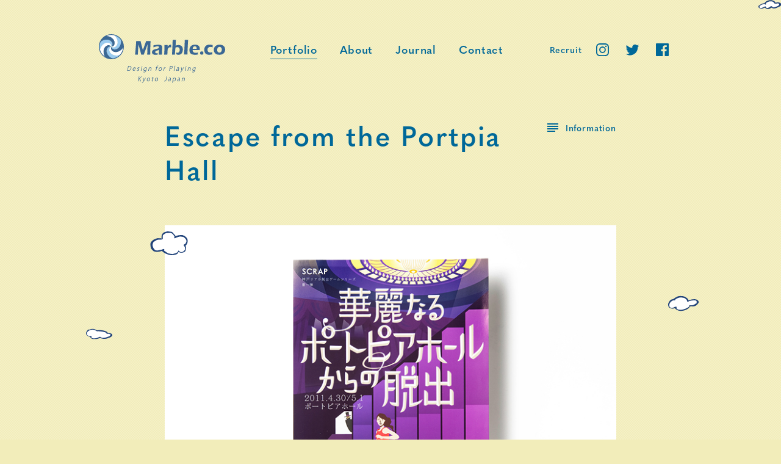

--- FILE ---
content_type: text/html; charset=UTF-8
request_url: https://www.marble-co.net/portfolio/post/472
body_size: 6682
content:
<!doctype html>
<html lang="ja">

<head>
	<meta charset="UTF-8">
	<title>  華麗なるポートピアホールからの脱出 : Marble.co</title>

	<script type="application/ld+json">
		{
			"@context": "http://schema.org",
			"@type": "CreativeAgency",
			"name": "株式会社マーブル智恵光院オフィス",
			"address": {
				"@type": "PostalAddress",
				"streetAddress": "笹屋町通智恵光院西入ル笹屋町1-519 Marble BLDG.4F",
				"addressLocality": "京都市上京区",
				"addressRegion": "京都府",
				"postalCode": "602-8453",
				"addressCountry": "JP"
			},
			"geo": {
				"@type": "GeoCoordinates",
				"latitude": "35.028148",
				"longitude": "135.746883"
			},
			"telephone": "+81-75-451-8765",
			"openingHoursSpecification": [{
				"@type": "OpeningHoursSpecification",
				"dayOfWeek": [
					"Monday",
					"Tuesday",
					"Wednesday",
					"Thursday",
					"Friday",
				],
				"opens": "9:00",
				"closes": "18:00"
			}],
			"image": "https://www.marble-co.net/recruit/images/contact.jpg",
			"url": "https://www.marble-co.net/portfolio",
		]
		}
	</script>



	<link rel="apple-touch-icon" sizes="57x57" href="https://www.marble-co.net/mnwp/wp-content/themes/marbleco/img/icons/favicons/apple-icon-57x57.png">
	<link rel="apple-touch-icon" sizes="60x60" href="https://www.marble-co.net/mnwp/wp-content/themes/marbleco/img/icons/favicons/apple-icon-60x60.png">
	<link rel="apple-touch-icon" sizes="72x72" href="https://www.marble-co.net/mnwp/wp-content/themes/marbleco/img/icons/favicons/apple-icon-72x72.png">
	<link rel="apple-touch-icon" sizes="76x76" href="https://www.marble-co.net/mnwp/wp-content/themes/marbleco/img/icons/favicons/apple-icon-76x76.png">
	<link rel="apple-touch-icon" sizes="114x114" href="https://www.marble-co.net/mnwp/wp-content/themes/marbleco/img/icons/favicons/apple-icon-114x114.png">
	<link rel="apple-touch-icon" sizes="120x120" href="https://www.marble-co.net/mnwp/wp-content/themes/marbleco/img/icons/favicons/apple-icon-120x120.png">
	<link rel="apple-touch-icon" sizes="144x144" href="https://www.marble-co.net/mnwp/wp-content/themes/marbleco/img/icons/favicons/apple-icon-144x144.png">
	<link rel="apple-touch-icon" sizes="152x152" href="https://www.marble-co.net/mnwp/wp-content/themes/marbleco/img/icons/favicons/apple-icon-152x152.png">
	<link rel="apple-touch-icon" sizes="180x180" href="https://www.marble-co.net/mnwp/wp-content/themes/marbleco/img/icons/favicons/apple-icon-180x180.png">
	<link rel="icon" type="image/png" sizes="192x192" href="https://www.marble-co.net/mnwp/wp-content/themes/marbleco/img/icons/favicons/android-icon-192x192.png">
	<link rel="icon" type="image/png" sizes="32x32" href="https://www.marble-co.net/mnwp/wp-content/themes/marbleco/img/icons/favicons/favicon-32x32.png">
	<link rel="icon" type="image/png" sizes="96x96" href="https://www.marble-co.net/mnwp/wp-content/themes/marbleco/img/icons/favicons/favicon-96x96.png">
	<link rel="icon" type="image/png" sizes="16x16" href="https://www.marble-co.net/mnwp/wp-content/themes/marbleco/img/icons/favicons/favicon-16x16.png">
	<link rel="manifest" href="https://www.marble-co.net/mnwp/wp-content/themes/marbleco/img/icons/favicons/manifest.json">
	<meta name="msapplication-TileColor" content="#ffffff">
	<meta name="msapplication-TileImage" content="https://www.marble-co.net/mnwp/wp-content/themes/marbleco/img/icons/favicons/ms-icon-144x144.png">
	<meta name="theme-color" content="#ffffff">

	<meta name="viewport" content="width=750">
	<meta name="description" content="Marble.co（マーブル・シーオー）は京都を拠点にしたデザインオフィスです。CI/VI、ブランディング、広報物などの印刷物や書籍デザイン、映像・WEBサイトなどあらゆる制作物のグラフィックデザインを行っています。">
	<meta name="keywords" content="京都,グラフィックデザイン,marble,マーブル,印刷,WEB,CI,VI,ブランディング,映像,カフェ">
	<link rel="stylesheet" href="https://use.typekit.net/bqs6ohu.css">
	<link rel="stylesheet" type="text/css" media="all" href="https://www.marble-co.net/mnwp/wp-content/themes/marbleco/style.css" />
	<meta name='robots' content='max-image-preview:large' />
	<style>img:is([sizes="auto" i], [sizes^="auto," i]) { contain-intrinsic-size: 3000px 1500px }</style>
	<link rel='dns-prefetch' href='//ajax.googleapis.com' />
<link rel='stylesheet' id='wp-block-library-css' href='https://www.marble-co.net/mnwp/wp-includes/css/dist/block-library/style.min.css?ver=6.7.4' type='text/css' media='all' />
<style id='classic-theme-styles-inline-css' type='text/css'>
/*! This file is auto-generated */
.wp-block-button__link{color:#fff;background-color:#32373c;border-radius:9999px;box-shadow:none;text-decoration:none;padding:calc(.667em + 2px) calc(1.333em + 2px);font-size:1.125em}.wp-block-file__button{background:#32373c;color:#fff;text-decoration:none}
</style>
<style id='global-styles-inline-css' type='text/css'>
:root{--wp--preset--aspect-ratio--square: 1;--wp--preset--aspect-ratio--4-3: 4/3;--wp--preset--aspect-ratio--3-4: 3/4;--wp--preset--aspect-ratio--3-2: 3/2;--wp--preset--aspect-ratio--2-3: 2/3;--wp--preset--aspect-ratio--16-9: 16/9;--wp--preset--aspect-ratio--9-16: 9/16;--wp--preset--color--black: #000000;--wp--preset--color--cyan-bluish-gray: #abb8c3;--wp--preset--color--white: #ffffff;--wp--preset--color--pale-pink: #f78da7;--wp--preset--color--vivid-red: #cf2e2e;--wp--preset--color--luminous-vivid-orange: #ff6900;--wp--preset--color--luminous-vivid-amber: #fcb900;--wp--preset--color--light-green-cyan: #7bdcb5;--wp--preset--color--vivid-green-cyan: #00d084;--wp--preset--color--pale-cyan-blue: #8ed1fc;--wp--preset--color--vivid-cyan-blue: #0693e3;--wp--preset--color--vivid-purple: #9b51e0;--wp--preset--gradient--vivid-cyan-blue-to-vivid-purple: linear-gradient(135deg,rgba(6,147,227,1) 0%,rgb(155,81,224) 100%);--wp--preset--gradient--light-green-cyan-to-vivid-green-cyan: linear-gradient(135deg,rgb(122,220,180) 0%,rgb(0,208,130) 100%);--wp--preset--gradient--luminous-vivid-amber-to-luminous-vivid-orange: linear-gradient(135deg,rgba(252,185,0,1) 0%,rgba(255,105,0,1) 100%);--wp--preset--gradient--luminous-vivid-orange-to-vivid-red: linear-gradient(135deg,rgba(255,105,0,1) 0%,rgb(207,46,46) 100%);--wp--preset--gradient--very-light-gray-to-cyan-bluish-gray: linear-gradient(135deg,rgb(238,238,238) 0%,rgb(169,184,195) 100%);--wp--preset--gradient--cool-to-warm-spectrum: linear-gradient(135deg,rgb(74,234,220) 0%,rgb(151,120,209) 20%,rgb(207,42,186) 40%,rgb(238,44,130) 60%,rgb(251,105,98) 80%,rgb(254,248,76) 100%);--wp--preset--gradient--blush-light-purple: linear-gradient(135deg,rgb(255,206,236) 0%,rgb(152,150,240) 100%);--wp--preset--gradient--blush-bordeaux: linear-gradient(135deg,rgb(254,205,165) 0%,rgb(254,45,45) 50%,rgb(107,0,62) 100%);--wp--preset--gradient--luminous-dusk: linear-gradient(135deg,rgb(255,203,112) 0%,rgb(199,81,192) 50%,rgb(65,88,208) 100%);--wp--preset--gradient--pale-ocean: linear-gradient(135deg,rgb(255,245,203) 0%,rgb(182,227,212) 50%,rgb(51,167,181) 100%);--wp--preset--gradient--electric-grass: linear-gradient(135deg,rgb(202,248,128) 0%,rgb(113,206,126) 100%);--wp--preset--gradient--midnight: linear-gradient(135deg,rgb(2,3,129) 0%,rgb(40,116,252) 100%);--wp--preset--font-size--small: 13px;--wp--preset--font-size--medium: 20px;--wp--preset--font-size--large: 36px;--wp--preset--font-size--x-large: 42px;--wp--preset--spacing--20: 0.44rem;--wp--preset--spacing--30: 0.67rem;--wp--preset--spacing--40: 1rem;--wp--preset--spacing--50: 1.5rem;--wp--preset--spacing--60: 2.25rem;--wp--preset--spacing--70: 3.38rem;--wp--preset--spacing--80: 5.06rem;--wp--preset--shadow--natural: 6px 6px 9px rgba(0, 0, 0, 0.2);--wp--preset--shadow--deep: 12px 12px 50px rgba(0, 0, 0, 0.4);--wp--preset--shadow--sharp: 6px 6px 0px rgba(0, 0, 0, 0.2);--wp--preset--shadow--outlined: 6px 6px 0px -3px rgba(255, 255, 255, 1), 6px 6px rgba(0, 0, 0, 1);--wp--preset--shadow--crisp: 6px 6px 0px rgba(0, 0, 0, 1);}:where(.is-layout-flex){gap: 0.5em;}:where(.is-layout-grid){gap: 0.5em;}body .is-layout-flex{display: flex;}.is-layout-flex{flex-wrap: wrap;align-items: center;}.is-layout-flex > :is(*, div){margin: 0;}body .is-layout-grid{display: grid;}.is-layout-grid > :is(*, div){margin: 0;}:where(.wp-block-columns.is-layout-flex){gap: 2em;}:where(.wp-block-columns.is-layout-grid){gap: 2em;}:where(.wp-block-post-template.is-layout-flex){gap: 1.25em;}:where(.wp-block-post-template.is-layout-grid){gap: 1.25em;}.has-black-color{color: var(--wp--preset--color--black) !important;}.has-cyan-bluish-gray-color{color: var(--wp--preset--color--cyan-bluish-gray) !important;}.has-white-color{color: var(--wp--preset--color--white) !important;}.has-pale-pink-color{color: var(--wp--preset--color--pale-pink) !important;}.has-vivid-red-color{color: var(--wp--preset--color--vivid-red) !important;}.has-luminous-vivid-orange-color{color: var(--wp--preset--color--luminous-vivid-orange) !important;}.has-luminous-vivid-amber-color{color: var(--wp--preset--color--luminous-vivid-amber) !important;}.has-light-green-cyan-color{color: var(--wp--preset--color--light-green-cyan) !important;}.has-vivid-green-cyan-color{color: var(--wp--preset--color--vivid-green-cyan) !important;}.has-pale-cyan-blue-color{color: var(--wp--preset--color--pale-cyan-blue) !important;}.has-vivid-cyan-blue-color{color: var(--wp--preset--color--vivid-cyan-blue) !important;}.has-vivid-purple-color{color: var(--wp--preset--color--vivid-purple) !important;}.has-black-background-color{background-color: var(--wp--preset--color--black) !important;}.has-cyan-bluish-gray-background-color{background-color: var(--wp--preset--color--cyan-bluish-gray) !important;}.has-white-background-color{background-color: var(--wp--preset--color--white) !important;}.has-pale-pink-background-color{background-color: var(--wp--preset--color--pale-pink) !important;}.has-vivid-red-background-color{background-color: var(--wp--preset--color--vivid-red) !important;}.has-luminous-vivid-orange-background-color{background-color: var(--wp--preset--color--luminous-vivid-orange) !important;}.has-luminous-vivid-amber-background-color{background-color: var(--wp--preset--color--luminous-vivid-amber) !important;}.has-light-green-cyan-background-color{background-color: var(--wp--preset--color--light-green-cyan) !important;}.has-vivid-green-cyan-background-color{background-color: var(--wp--preset--color--vivid-green-cyan) !important;}.has-pale-cyan-blue-background-color{background-color: var(--wp--preset--color--pale-cyan-blue) !important;}.has-vivid-cyan-blue-background-color{background-color: var(--wp--preset--color--vivid-cyan-blue) !important;}.has-vivid-purple-background-color{background-color: var(--wp--preset--color--vivid-purple) !important;}.has-black-border-color{border-color: var(--wp--preset--color--black) !important;}.has-cyan-bluish-gray-border-color{border-color: var(--wp--preset--color--cyan-bluish-gray) !important;}.has-white-border-color{border-color: var(--wp--preset--color--white) !important;}.has-pale-pink-border-color{border-color: var(--wp--preset--color--pale-pink) !important;}.has-vivid-red-border-color{border-color: var(--wp--preset--color--vivid-red) !important;}.has-luminous-vivid-orange-border-color{border-color: var(--wp--preset--color--luminous-vivid-orange) !important;}.has-luminous-vivid-amber-border-color{border-color: var(--wp--preset--color--luminous-vivid-amber) !important;}.has-light-green-cyan-border-color{border-color: var(--wp--preset--color--light-green-cyan) !important;}.has-vivid-green-cyan-border-color{border-color: var(--wp--preset--color--vivid-green-cyan) !important;}.has-pale-cyan-blue-border-color{border-color: var(--wp--preset--color--pale-cyan-blue) !important;}.has-vivid-cyan-blue-border-color{border-color: var(--wp--preset--color--vivid-cyan-blue) !important;}.has-vivid-purple-border-color{border-color: var(--wp--preset--color--vivid-purple) !important;}.has-vivid-cyan-blue-to-vivid-purple-gradient-background{background: var(--wp--preset--gradient--vivid-cyan-blue-to-vivid-purple) !important;}.has-light-green-cyan-to-vivid-green-cyan-gradient-background{background: var(--wp--preset--gradient--light-green-cyan-to-vivid-green-cyan) !important;}.has-luminous-vivid-amber-to-luminous-vivid-orange-gradient-background{background: var(--wp--preset--gradient--luminous-vivid-amber-to-luminous-vivid-orange) !important;}.has-luminous-vivid-orange-to-vivid-red-gradient-background{background: var(--wp--preset--gradient--luminous-vivid-orange-to-vivid-red) !important;}.has-very-light-gray-to-cyan-bluish-gray-gradient-background{background: var(--wp--preset--gradient--very-light-gray-to-cyan-bluish-gray) !important;}.has-cool-to-warm-spectrum-gradient-background{background: var(--wp--preset--gradient--cool-to-warm-spectrum) !important;}.has-blush-light-purple-gradient-background{background: var(--wp--preset--gradient--blush-light-purple) !important;}.has-blush-bordeaux-gradient-background{background: var(--wp--preset--gradient--blush-bordeaux) !important;}.has-luminous-dusk-gradient-background{background: var(--wp--preset--gradient--luminous-dusk) !important;}.has-pale-ocean-gradient-background{background: var(--wp--preset--gradient--pale-ocean) !important;}.has-electric-grass-gradient-background{background: var(--wp--preset--gradient--electric-grass) !important;}.has-midnight-gradient-background{background: var(--wp--preset--gradient--midnight) !important;}.has-small-font-size{font-size: var(--wp--preset--font-size--small) !important;}.has-medium-font-size{font-size: var(--wp--preset--font-size--medium) !important;}.has-large-font-size{font-size: var(--wp--preset--font-size--large) !important;}.has-x-large-font-size{font-size: var(--wp--preset--font-size--x-large) !important;}
:where(.wp-block-post-template.is-layout-flex){gap: 1.25em;}:where(.wp-block-post-template.is-layout-grid){gap: 1.25em;}
:where(.wp-block-columns.is-layout-flex){gap: 2em;}:where(.wp-block-columns.is-layout-grid){gap: 2em;}
:root :where(.wp-block-pullquote){font-size: 1.5em;line-height: 1.6;}
</style>
<link rel="canonical" href="https://www.marble-co.net/portfolio/post/472" />
<link rel='shortlink' href='https://www.marble-co.net/?p=472' />
<meta property="og:title" content="華麗なるポートピアホールからの脱出" />
<meta property="og:description" content="リアル脱出ゲーム「華麗なるポートピアホールからの脱出」のイベントビジュアルを担当 [&hellip;]" />
<meta property="og:type" content="article" />
<meta property="og:url" content="https://www.marble-co.net/portfolio/post/472" />
<meta property="og:image" content="https://www.marble-co.net/mnwp/wp-content/uploads/2011/09/escape-from-the-portpiahall-thumb.jpg" />
<meta property="og:site_name" content="Marble.co" />
<meta name="twitter:card" content="summary" />
<meta name="twitter:image" content="https://www.marble-co.net/mnwp/wp-content/uploads/2011/09/escape-from-the-portpiahall-thumb.jpg" />
<meta property="og:locale" content="ja_JP" />

	<script src="//kitchen.juicer.cc/?color=CO7hqNyTb3c=" async></script>
	<!-- Global site tag (gtag.js) - Google Analytics -->

	<script async src="https://www.googletagmanager.com/gtag/js?id=UA-3108163-1"></script>
	<script>
		window.dataLayer = window.dataLayer || [];

		function gtag() {
			dataLayer.push(arguments);
		}
		gtag('js', new Date());

		gtag('config', 'UA-3108163-1');
	</script>
</head>


		<body class="portfolio-template-default single single-portfolio postid-472 pc 472">
													<div id="animation-bird">
					<img src="https://www.marble-co.net/mnwp/wp-content/themes/marbleco/img/common/animation_bird.gif" width="91" height="94" alt="鳥">
				</div>
				<div id="bg1"></div>
				<div id="bg2"></div>
				<div id="bg3"></div>

				<div id="bg-clouds">
					<ul>
						<li id="bg-clouds1"><img src="https://www.marble-co.net/mnwp/wp-content/themes/marbleco/img/common/animation_clouds1_stop.svg" width="62" height="39" alt="雲"></li>
						<li id="bg-clouds2"><img src="https://www.marble-co.net/mnwp/wp-content/themes/marbleco/img/common/animation_clouds2_stop.svg" width="50" height="30" alt="雲"></li>
						<li id="bg-clouds3"><img src="https://www.marble-co.net/mnwp/wp-content/themes/marbleco/img/common/animation_clouds3_stop.svg" width="49" height="30" alt="雲"></li>
						<li id="bg-clouds4"><img src="https://www.marble-co.net/mnwp/wp-content/themes/marbleco/img/common/animation_clouds4_stop.svg" width="52" height="23" alt="雲"></li>
					</ul>
				</div>

				<!-- header -->
				<header class="clearfix">

					<!-- logo -->
					<div id="header-logo">
						<a href="https://www.marble-co.net">
							<img src="https://www.marble-co.net/mnwp/wp-content/themes/marbleco/img/icons/logo_circle.svg" width="41" height="41" alt="Marble.co">
						</a>
					</div>
					<!-- /logo -->

					<!-- nav -->
					<nav id="nav-global">
						<ul class="clearfix quasimoda-semib">
							<li><a href="https://www.marble-co.net/portfolio" class=" nav-current">Portfolio</a></li>
							<li><a href="https://www.marble-co.net/about" class="">About</a></li>
							<li><a href="https://www.marble-co.net/journal" class="">Journal</a></li>
							<li><a href="https://www.marble-co.net/contact" class="">Contact</a></li>
						</ul>
					</nav>
					<!-- /nav -->

					<!-- nav -->
					<nav id="nav-sns">
						<ul class="clearfix">
															<li id="nav-recruit" class="quasimoda-semib"><a href="https://www.marble-co.net/recruit/" target="_blank">Recruit</a></li>

														<li><a href="https://www.instagram.com/marble.co/" target="_blank"><img src="https://www.marble-co.net/mnwp/wp-content/themes/marbleco/img/header/icon_ig_out.svg" alt="Instagram" width="31" height="31" class="rollover-fade" /></a></li>
							<li><a href="https://twitter.com/mblco" target="_blank"><img src="https://www.marble-co.net/mnwp/wp-content/themes/marbleco/img/header/icon_tw_out.svg" alt="Twitter" width="31" height="31" class="rollover-fade" /></a></li>
							<li><a href="https://www.facebook.com/Marble.co/" target="_blank"><img src="https://www.marble-co.net/mnwp/wp-content/themes/marbleco/img/header/icon_fb_out.svg" alt="Facebook" width="31" height="31" class="rollover-fade" /></a></li>
						</ul>
					</nav>
					<!-- /nav -->
				</header>
				<!-- /header -->
			
		
		<!-- wrapper -->
		<div class="wrapper">	<style>
		html {
			background-color: #f2edba;
		}
	</style>
	<style>
		html {
			background-image: url("https://www.marble-co.net/mnwp/wp-content/themes/marbleco/img/portfolio/img_dot.png");
		}
	</style>

<!-- section -->
<section>

	
			<!-- article -->
			<article id="post-472" class="post-472 portfolio type-portfolio status-publish has-post-thumbnail hentry tag-movie tag-papertools tag-poster tag-print tag-realescapegame tag-scrap cat_portfolio-print">

				<div id="single-portfolio-title" class="clearfix mb65">
											<h2 class="fs45 quasimoda-semib fll lh125">Escape from the Portpia Hall</h2>
					
					<p id="portfolio-information" class="flr quasimoda-semib"><a href="#single-portfolio-detail"><img src="https://www.marble-co.net/mnwp/wp-content/themes/marbleco/img/portfolio/img_info.svg" width="18" height="14" alt="Information" class="mr12 vat">Information</a></p>
				</div>

				<div id="single-portfolio-gallery">
											<ul class="clearfix">
																								<li>
																		<img src="https://www.marble-co.net/mnwp/wp-content/uploads/2011/09/escape-from-the-portpiahall-1.jpg" alt="" />
									</li>
																									<li>
																		<img src="https://www.marble-co.net/mnwp/wp-content/uploads/2011/09/escape-from-the-portpiahall-2.jpg" alt="" />
									</li>
																									<li>
																		<img src="https://www.marble-co.net/mnwp/wp-content/uploads/2011/09/escape-from-the-portpiahall-3.jpg" alt="" />
									</li>
																									<li>
																		<img src="https://www.marble-co.net/mnwp/wp-content/uploads/2011/09/escape-from-the-portpiahall-4.jpg" alt="" />
									</li>
																									<li>
																		<img src="https://www.marble-co.net/mnwp/wp-content/uploads/2011/09/escape-from-the-portpiahall-5.jpg" alt="" />
									</li>
																									<li>
																		<img src="https://www.marble-co.net/mnwp/wp-content/uploads/2011/09/escape-from-the-portpiahall-6.jpg" alt="" />
									</li>
																									<li class="small mr2">
																		<img src="https://www.marble-co.net/mnwp/wp-content/uploads/2011/09/escape-from-the-portpiahall-m1.jpg" alt="" />
									</li>
																									<li class="small">
																		<img src="https://www.marble-co.net/mnwp/wp-content/uploads/2011/09/escape-from-the-portpiahall-m2.jpg" alt="" />
									</li>
																									<li class="small mr2">
																		<img src="https://www.marble-co.net/mnwp/wp-content/uploads/2011/09/escape-from-the-portpiahall-m3.jpg" alt="" />
									</li>
																									<li class="small">
																		<img src="https://www.marble-co.net/mnwp/wp-content/uploads/2011/09/escape-from-the-portpiahall-m4.jpg" alt="" />
									</li>
																									<li class="small mr2">
																		<img src="https://www.marble-co.net/mnwp/wp-content/uploads/2011/09/escape-from-the-portpiahall-m5.jpg" alt="" />
									</li>
																									<li class="small">
																		<img src="https://www.marble-co.net/mnwp/wp-content/uploads/2011/09/escape-from-the-portpiahall-m6.jpg" alt="" />
									</li>
																									<li class="small mr2">
																		<img src="https://www.marble-co.net/mnwp/wp-content/uploads/2011/09/escape-from-the-portpiahall-m7.jpg" alt="" />
									</li>
																									<li class="small">
																		<img src="https://www.marble-co.net/mnwp/wp-content/uploads/2011/09/escape-from-the-portpiahall-m8.jpg" alt="" />
									</li>
														</ul>
					
					
				</div>

				<div id="single-portfolio-detail">
					<!-- post title -->
					<h2 class="fs20 mb5 fwb lh250">
						華麗なるポートピアホールからの脱出					</h2>
					<!-- /post title -->

											<h4 class="fs16 quasimoda-reg mb20 lh250">2011</h4>
					
					<div class="entry-content mb30 lh200">
						<p>リアル脱出ゲーム「華麗なるポートピアホールからの脱出」のイベントビジュアルを担当しました。</p>
					</div>

					
					<p id="taglist" class="quasimoda-reg lh230">
						<a href="https://www.marble-co.net/tag/movie">#Movie</a><a href="https://www.marble-co.net/tag/papertools">#PaperTools</a><a href="https://www.marble-co.net/tag/poster">#Poster</a><a href="https://www.marble-co.net/tag/print">#Print</a><a href="https://www.marble-co.net/tag/realescapegame">#RealEscapeGame</a><a href="https://www.marble-co.net/tag/scrap">#SCRAP</a>					</p>

				</div>

				<p id="portfolio-back" class="fs18 quasimoda-reg tac mb135"><a href="https://www.marble-co.net/portfolio">Back</a></p>


			</article>
			<!-- /article -->

		
	
</section>
<!-- /section -->
</div>

<div class="bgw">
	<div id="related-works">
		<h4>
			<img src="https://www.marble-co.net/mnwp/wp-content/themes/marbleco/img/portfolio/img_related.svg" width="106" height="145" alt="Related Works">
		</h4>
		<div class='yarpp yarpp-related yarpp-related-website yarpp-template-yarpp-template-base'>
<ul class="clearfix">
					<li class="fll"><a href="https://www.marble-co.net/portfolio/post/471" title="夜の遊園地からの脱出atナガスパ">
												<img src="https://www.marble-co.net/mnwp/wp-content/uploads/2011/09/escape-from-night-amusementpark-thumb.jpg" alt="夜の遊園地からの脱出atナガスパ" onmouseover="this.src='https://www.marble-co.net/mnwp/wp-content/themes/marbleco/img/portfolio/thumb_over1.gif'" onmouseout="this.src='https://www.marble-co.net/mnwp/wp-content/uploads/2011/09/escape-from-night-amusementpark-thumb.jpg'" height="210" width="210">
							</a></li>
							<li class="fll"><a href="https://www.marble-co.net/portfolio/post/505" title="ハートの女王からの脱出">
												<img src="https://www.marble-co.net/mnwp/wp-content/uploads/2013/09/escape-from-queen-of-hearts-thumb.jpg" alt="ハートの女王からの脱出" onmouseover="this.src='https://www.marble-co.net/mnwp/wp-content/themes/marbleco/img/portfolio/thumb_over1.gif'" onmouseout="this.src='https://www.marble-co.net/mnwp/wp-content/uploads/2013/09/escape-from-queen-of-hearts-thumb.jpg'" height="210" width="210">
							</a></li>
							<li class="fll"><a href="https://www.marble-co.net/portfolio/post/525" title="カジノロワイヤルからの脱出">
												<img src="https://www.marble-co.net/mnwp/wp-content/uploads/2014/09/escape-from-the-casino-royale-thumb.jpg" alt="カジノロワイヤルからの脱出" onmouseover="this.src='https://www.marble-co.net/mnwp/wp-content/themes/marbleco/img/portfolio/thumb_over1.gif'" onmouseout="this.src='https://www.marble-co.net/mnwp/wp-content/uploads/2014/09/escape-from-the-casino-royale-thumb.jpg'" height="210" width="210">
							</a></li>
							<li class="fll"><a href="https://www.marble-co.net/portfolio/post/533" title="ドラキュラ城からの脱出">
												<img src="https://www.marble-co.net/mnwp/wp-content/uploads/2014/09/scrap-dracula-thumb.jpg" alt="ドラキュラ城からの脱出" onmouseover="this.src='https://www.marble-co.net/mnwp/wp-content/themes/marbleco/img/portfolio/thumb_over1.gif'" onmouseout="this.src='https://www.marble-co.net/mnwp/wp-content/uploads/2014/09/scrap-dracula-thumb.jpg'" height="210" width="210">
							</a></li>
			</ul>
</div>
	</div>
</div>
			<!-- footer -->
			<footer class="footer bgw">
				<div class="wrapper">
										<!-- copyright -->
<div>
					<img src="https://www.marble-co.net/mnwp/wp-content/themes/marbleco/img/footer/img_bird.svg" width="28" height="25" alt="Marble.co" id="footer-bird">
					<p class="quasimoda-semib">
						Copyright&copy; Marble.co. All rights reserved.
					</p>
</div>
					<!-- /copyright -->
				</div>
				</div>

			</footer>
			<!-- /footer -->		
		
		<link rel='stylesheet' id='yarppRelatedCss-css' href='https://www.marble-co.net/mnwp/wp-content/plugins/yet-another-related-posts-plugin/style/related.css?ver=5.30.11' type='text/css' media='all' />
<script type="text/javascript" src="https://ajax.googleapis.com/ajax/libs/jquery/2.2.4/jquery.min.js" id="jquery-js"></script>
<script type="text/javascript" src="https://www.marble-co.net/mnwp/wp-content/themes/marbleco/js/lib/jquery.easing.1.3.js" id="easing-js"></script>
<script type="text/javascript" src="https://www.marble-co.net/mnwp/wp-includes/js/imagesloaded.min.js?ver=5.0.0" id="imagesloaded-js"></script>
<script type="text/javascript" src="https://www.marble-co.net/mnwp/wp-content/themes/marbleco/js/lib/jquery.clever-infinite-scroll.js" id="infinitescroll-j-js"></script>
<script type="text/javascript" src="https://www.marble-co.net/mnwp/wp-content/themes/marbleco/js/lib/freewall.js" id="freewall-js"></script>
<script type="text/javascript" src="https://www.marble-co.net/mnwp/wp-content/themes/marbleco/js/lib/jquery.matchHeight.js" id="matchheight-js"></script>
<script type="text/javascript" src="https://www.marble-co.net/mnwp/wp-content/themes/marbleco/js/lib/jqfloat.min.js" id="jqfloat-js"></script>
<script type="text/javascript" src="https://www.marble-co.net/mnwp/wp-content/themes/marbleco/js/lib/jquery.easy-rollover.js" id="easy-rollover-js"></script>
<script type="text/javascript" src="https://www.marble-co.net/mnwp/wp-content/themes/marbleco/js/lib/jquery.cookie.js" id="cookie-js"></script>
<script type="text/javascript" src="https://www.marble-co.net/mnwp/wp-content/themes/marbleco/js/scripts.js" id="basicscripts-js"></script>
<script type="text/javascript" src="https://www.google.com/recaptcha/api.js?render=6Le9RskZAAAAAMmlNdt-AUyRoZLZZr5qSW-J4B88&amp;ver=3.0" id="google-recaptcha-js"></script>
<script type="text/javascript" src="https://www.marble-co.net/mnwp/wp-includes/js/dist/vendor/wp-polyfill.min.js?ver=3.15.0" id="wp-polyfill-js"></script>
<script type="text/javascript" id="wpcf7-recaptcha-js-before">
/* <![CDATA[ */
var wpcf7_recaptcha = {
    "sitekey": "6Le9RskZAAAAAMmlNdt-AUyRoZLZZr5qSW-J4B88",
    "actions": {
        "homepage": "homepage",
        "contactform": "contactform"
    }
};
/* ]]> */
</script>
<script type="text/javascript" src="https://www.marble-co.net/mnwp/wp-content/plugins/contact-form-7/modules/recaptcha/index.js?ver=6.1.4" id="wpcf7-recaptcha-js"></script>

	</body>
</html>


--- FILE ---
content_type: text/html; charset=utf-8
request_url: https://www.google.com/recaptcha/api2/anchor?ar=1&k=6Le9RskZAAAAAMmlNdt-AUyRoZLZZr5qSW-J4B88&co=aHR0cHM6Ly93d3cubWFyYmxlLWNvLm5ldDo0NDM.&hl=en&v=PoyoqOPhxBO7pBk68S4YbpHZ&size=invisible&anchor-ms=20000&execute-ms=30000&cb=xymcn0l2ndyn
body_size: 48822
content:
<!DOCTYPE HTML><html dir="ltr" lang="en"><head><meta http-equiv="Content-Type" content="text/html; charset=UTF-8">
<meta http-equiv="X-UA-Compatible" content="IE=edge">
<title>reCAPTCHA</title>
<style type="text/css">
/* cyrillic-ext */
@font-face {
  font-family: 'Roboto';
  font-style: normal;
  font-weight: 400;
  font-stretch: 100%;
  src: url(//fonts.gstatic.com/s/roboto/v48/KFO7CnqEu92Fr1ME7kSn66aGLdTylUAMa3GUBHMdazTgWw.woff2) format('woff2');
  unicode-range: U+0460-052F, U+1C80-1C8A, U+20B4, U+2DE0-2DFF, U+A640-A69F, U+FE2E-FE2F;
}
/* cyrillic */
@font-face {
  font-family: 'Roboto';
  font-style: normal;
  font-weight: 400;
  font-stretch: 100%;
  src: url(//fonts.gstatic.com/s/roboto/v48/KFO7CnqEu92Fr1ME7kSn66aGLdTylUAMa3iUBHMdazTgWw.woff2) format('woff2');
  unicode-range: U+0301, U+0400-045F, U+0490-0491, U+04B0-04B1, U+2116;
}
/* greek-ext */
@font-face {
  font-family: 'Roboto';
  font-style: normal;
  font-weight: 400;
  font-stretch: 100%;
  src: url(//fonts.gstatic.com/s/roboto/v48/KFO7CnqEu92Fr1ME7kSn66aGLdTylUAMa3CUBHMdazTgWw.woff2) format('woff2');
  unicode-range: U+1F00-1FFF;
}
/* greek */
@font-face {
  font-family: 'Roboto';
  font-style: normal;
  font-weight: 400;
  font-stretch: 100%;
  src: url(//fonts.gstatic.com/s/roboto/v48/KFO7CnqEu92Fr1ME7kSn66aGLdTylUAMa3-UBHMdazTgWw.woff2) format('woff2');
  unicode-range: U+0370-0377, U+037A-037F, U+0384-038A, U+038C, U+038E-03A1, U+03A3-03FF;
}
/* math */
@font-face {
  font-family: 'Roboto';
  font-style: normal;
  font-weight: 400;
  font-stretch: 100%;
  src: url(//fonts.gstatic.com/s/roboto/v48/KFO7CnqEu92Fr1ME7kSn66aGLdTylUAMawCUBHMdazTgWw.woff2) format('woff2');
  unicode-range: U+0302-0303, U+0305, U+0307-0308, U+0310, U+0312, U+0315, U+031A, U+0326-0327, U+032C, U+032F-0330, U+0332-0333, U+0338, U+033A, U+0346, U+034D, U+0391-03A1, U+03A3-03A9, U+03B1-03C9, U+03D1, U+03D5-03D6, U+03F0-03F1, U+03F4-03F5, U+2016-2017, U+2034-2038, U+203C, U+2040, U+2043, U+2047, U+2050, U+2057, U+205F, U+2070-2071, U+2074-208E, U+2090-209C, U+20D0-20DC, U+20E1, U+20E5-20EF, U+2100-2112, U+2114-2115, U+2117-2121, U+2123-214F, U+2190, U+2192, U+2194-21AE, U+21B0-21E5, U+21F1-21F2, U+21F4-2211, U+2213-2214, U+2216-22FF, U+2308-230B, U+2310, U+2319, U+231C-2321, U+2336-237A, U+237C, U+2395, U+239B-23B7, U+23D0, U+23DC-23E1, U+2474-2475, U+25AF, U+25B3, U+25B7, U+25BD, U+25C1, U+25CA, U+25CC, U+25FB, U+266D-266F, U+27C0-27FF, U+2900-2AFF, U+2B0E-2B11, U+2B30-2B4C, U+2BFE, U+3030, U+FF5B, U+FF5D, U+1D400-1D7FF, U+1EE00-1EEFF;
}
/* symbols */
@font-face {
  font-family: 'Roboto';
  font-style: normal;
  font-weight: 400;
  font-stretch: 100%;
  src: url(//fonts.gstatic.com/s/roboto/v48/KFO7CnqEu92Fr1ME7kSn66aGLdTylUAMaxKUBHMdazTgWw.woff2) format('woff2');
  unicode-range: U+0001-000C, U+000E-001F, U+007F-009F, U+20DD-20E0, U+20E2-20E4, U+2150-218F, U+2190, U+2192, U+2194-2199, U+21AF, U+21E6-21F0, U+21F3, U+2218-2219, U+2299, U+22C4-22C6, U+2300-243F, U+2440-244A, U+2460-24FF, U+25A0-27BF, U+2800-28FF, U+2921-2922, U+2981, U+29BF, U+29EB, U+2B00-2BFF, U+4DC0-4DFF, U+FFF9-FFFB, U+10140-1018E, U+10190-1019C, U+101A0, U+101D0-101FD, U+102E0-102FB, U+10E60-10E7E, U+1D2C0-1D2D3, U+1D2E0-1D37F, U+1F000-1F0FF, U+1F100-1F1AD, U+1F1E6-1F1FF, U+1F30D-1F30F, U+1F315, U+1F31C, U+1F31E, U+1F320-1F32C, U+1F336, U+1F378, U+1F37D, U+1F382, U+1F393-1F39F, U+1F3A7-1F3A8, U+1F3AC-1F3AF, U+1F3C2, U+1F3C4-1F3C6, U+1F3CA-1F3CE, U+1F3D4-1F3E0, U+1F3ED, U+1F3F1-1F3F3, U+1F3F5-1F3F7, U+1F408, U+1F415, U+1F41F, U+1F426, U+1F43F, U+1F441-1F442, U+1F444, U+1F446-1F449, U+1F44C-1F44E, U+1F453, U+1F46A, U+1F47D, U+1F4A3, U+1F4B0, U+1F4B3, U+1F4B9, U+1F4BB, U+1F4BF, U+1F4C8-1F4CB, U+1F4D6, U+1F4DA, U+1F4DF, U+1F4E3-1F4E6, U+1F4EA-1F4ED, U+1F4F7, U+1F4F9-1F4FB, U+1F4FD-1F4FE, U+1F503, U+1F507-1F50B, U+1F50D, U+1F512-1F513, U+1F53E-1F54A, U+1F54F-1F5FA, U+1F610, U+1F650-1F67F, U+1F687, U+1F68D, U+1F691, U+1F694, U+1F698, U+1F6AD, U+1F6B2, U+1F6B9-1F6BA, U+1F6BC, U+1F6C6-1F6CF, U+1F6D3-1F6D7, U+1F6E0-1F6EA, U+1F6F0-1F6F3, U+1F6F7-1F6FC, U+1F700-1F7FF, U+1F800-1F80B, U+1F810-1F847, U+1F850-1F859, U+1F860-1F887, U+1F890-1F8AD, U+1F8B0-1F8BB, U+1F8C0-1F8C1, U+1F900-1F90B, U+1F93B, U+1F946, U+1F984, U+1F996, U+1F9E9, U+1FA00-1FA6F, U+1FA70-1FA7C, U+1FA80-1FA89, U+1FA8F-1FAC6, U+1FACE-1FADC, U+1FADF-1FAE9, U+1FAF0-1FAF8, U+1FB00-1FBFF;
}
/* vietnamese */
@font-face {
  font-family: 'Roboto';
  font-style: normal;
  font-weight: 400;
  font-stretch: 100%;
  src: url(//fonts.gstatic.com/s/roboto/v48/KFO7CnqEu92Fr1ME7kSn66aGLdTylUAMa3OUBHMdazTgWw.woff2) format('woff2');
  unicode-range: U+0102-0103, U+0110-0111, U+0128-0129, U+0168-0169, U+01A0-01A1, U+01AF-01B0, U+0300-0301, U+0303-0304, U+0308-0309, U+0323, U+0329, U+1EA0-1EF9, U+20AB;
}
/* latin-ext */
@font-face {
  font-family: 'Roboto';
  font-style: normal;
  font-weight: 400;
  font-stretch: 100%;
  src: url(//fonts.gstatic.com/s/roboto/v48/KFO7CnqEu92Fr1ME7kSn66aGLdTylUAMa3KUBHMdazTgWw.woff2) format('woff2');
  unicode-range: U+0100-02BA, U+02BD-02C5, U+02C7-02CC, U+02CE-02D7, U+02DD-02FF, U+0304, U+0308, U+0329, U+1D00-1DBF, U+1E00-1E9F, U+1EF2-1EFF, U+2020, U+20A0-20AB, U+20AD-20C0, U+2113, U+2C60-2C7F, U+A720-A7FF;
}
/* latin */
@font-face {
  font-family: 'Roboto';
  font-style: normal;
  font-weight: 400;
  font-stretch: 100%;
  src: url(//fonts.gstatic.com/s/roboto/v48/KFO7CnqEu92Fr1ME7kSn66aGLdTylUAMa3yUBHMdazQ.woff2) format('woff2');
  unicode-range: U+0000-00FF, U+0131, U+0152-0153, U+02BB-02BC, U+02C6, U+02DA, U+02DC, U+0304, U+0308, U+0329, U+2000-206F, U+20AC, U+2122, U+2191, U+2193, U+2212, U+2215, U+FEFF, U+FFFD;
}
/* cyrillic-ext */
@font-face {
  font-family: 'Roboto';
  font-style: normal;
  font-weight: 500;
  font-stretch: 100%;
  src: url(//fonts.gstatic.com/s/roboto/v48/KFO7CnqEu92Fr1ME7kSn66aGLdTylUAMa3GUBHMdazTgWw.woff2) format('woff2');
  unicode-range: U+0460-052F, U+1C80-1C8A, U+20B4, U+2DE0-2DFF, U+A640-A69F, U+FE2E-FE2F;
}
/* cyrillic */
@font-face {
  font-family: 'Roboto';
  font-style: normal;
  font-weight: 500;
  font-stretch: 100%;
  src: url(//fonts.gstatic.com/s/roboto/v48/KFO7CnqEu92Fr1ME7kSn66aGLdTylUAMa3iUBHMdazTgWw.woff2) format('woff2');
  unicode-range: U+0301, U+0400-045F, U+0490-0491, U+04B0-04B1, U+2116;
}
/* greek-ext */
@font-face {
  font-family: 'Roboto';
  font-style: normal;
  font-weight: 500;
  font-stretch: 100%;
  src: url(//fonts.gstatic.com/s/roboto/v48/KFO7CnqEu92Fr1ME7kSn66aGLdTylUAMa3CUBHMdazTgWw.woff2) format('woff2');
  unicode-range: U+1F00-1FFF;
}
/* greek */
@font-face {
  font-family: 'Roboto';
  font-style: normal;
  font-weight: 500;
  font-stretch: 100%;
  src: url(//fonts.gstatic.com/s/roboto/v48/KFO7CnqEu92Fr1ME7kSn66aGLdTylUAMa3-UBHMdazTgWw.woff2) format('woff2');
  unicode-range: U+0370-0377, U+037A-037F, U+0384-038A, U+038C, U+038E-03A1, U+03A3-03FF;
}
/* math */
@font-face {
  font-family: 'Roboto';
  font-style: normal;
  font-weight: 500;
  font-stretch: 100%;
  src: url(//fonts.gstatic.com/s/roboto/v48/KFO7CnqEu92Fr1ME7kSn66aGLdTylUAMawCUBHMdazTgWw.woff2) format('woff2');
  unicode-range: U+0302-0303, U+0305, U+0307-0308, U+0310, U+0312, U+0315, U+031A, U+0326-0327, U+032C, U+032F-0330, U+0332-0333, U+0338, U+033A, U+0346, U+034D, U+0391-03A1, U+03A3-03A9, U+03B1-03C9, U+03D1, U+03D5-03D6, U+03F0-03F1, U+03F4-03F5, U+2016-2017, U+2034-2038, U+203C, U+2040, U+2043, U+2047, U+2050, U+2057, U+205F, U+2070-2071, U+2074-208E, U+2090-209C, U+20D0-20DC, U+20E1, U+20E5-20EF, U+2100-2112, U+2114-2115, U+2117-2121, U+2123-214F, U+2190, U+2192, U+2194-21AE, U+21B0-21E5, U+21F1-21F2, U+21F4-2211, U+2213-2214, U+2216-22FF, U+2308-230B, U+2310, U+2319, U+231C-2321, U+2336-237A, U+237C, U+2395, U+239B-23B7, U+23D0, U+23DC-23E1, U+2474-2475, U+25AF, U+25B3, U+25B7, U+25BD, U+25C1, U+25CA, U+25CC, U+25FB, U+266D-266F, U+27C0-27FF, U+2900-2AFF, U+2B0E-2B11, U+2B30-2B4C, U+2BFE, U+3030, U+FF5B, U+FF5D, U+1D400-1D7FF, U+1EE00-1EEFF;
}
/* symbols */
@font-face {
  font-family: 'Roboto';
  font-style: normal;
  font-weight: 500;
  font-stretch: 100%;
  src: url(//fonts.gstatic.com/s/roboto/v48/KFO7CnqEu92Fr1ME7kSn66aGLdTylUAMaxKUBHMdazTgWw.woff2) format('woff2');
  unicode-range: U+0001-000C, U+000E-001F, U+007F-009F, U+20DD-20E0, U+20E2-20E4, U+2150-218F, U+2190, U+2192, U+2194-2199, U+21AF, U+21E6-21F0, U+21F3, U+2218-2219, U+2299, U+22C4-22C6, U+2300-243F, U+2440-244A, U+2460-24FF, U+25A0-27BF, U+2800-28FF, U+2921-2922, U+2981, U+29BF, U+29EB, U+2B00-2BFF, U+4DC0-4DFF, U+FFF9-FFFB, U+10140-1018E, U+10190-1019C, U+101A0, U+101D0-101FD, U+102E0-102FB, U+10E60-10E7E, U+1D2C0-1D2D3, U+1D2E0-1D37F, U+1F000-1F0FF, U+1F100-1F1AD, U+1F1E6-1F1FF, U+1F30D-1F30F, U+1F315, U+1F31C, U+1F31E, U+1F320-1F32C, U+1F336, U+1F378, U+1F37D, U+1F382, U+1F393-1F39F, U+1F3A7-1F3A8, U+1F3AC-1F3AF, U+1F3C2, U+1F3C4-1F3C6, U+1F3CA-1F3CE, U+1F3D4-1F3E0, U+1F3ED, U+1F3F1-1F3F3, U+1F3F5-1F3F7, U+1F408, U+1F415, U+1F41F, U+1F426, U+1F43F, U+1F441-1F442, U+1F444, U+1F446-1F449, U+1F44C-1F44E, U+1F453, U+1F46A, U+1F47D, U+1F4A3, U+1F4B0, U+1F4B3, U+1F4B9, U+1F4BB, U+1F4BF, U+1F4C8-1F4CB, U+1F4D6, U+1F4DA, U+1F4DF, U+1F4E3-1F4E6, U+1F4EA-1F4ED, U+1F4F7, U+1F4F9-1F4FB, U+1F4FD-1F4FE, U+1F503, U+1F507-1F50B, U+1F50D, U+1F512-1F513, U+1F53E-1F54A, U+1F54F-1F5FA, U+1F610, U+1F650-1F67F, U+1F687, U+1F68D, U+1F691, U+1F694, U+1F698, U+1F6AD, U+1F6B2, U+1F6B9-1F6BA, U+1F6BC, U+1F6C6-1F6CF, U+1F6D3-1F6D7, U+1F6E0-1F6EA, U+1F6F0-1F6F3, U+1F6F7-1F6FC, U+1F700-1F7FF, U+1F800-1F80B, U+1F810-1F847, U+1F850-1F859, U+1F860-1F887, U+1F890-1F8AD, U+1F8B0-1F8BB, U+1F8C0-1F8C1, U+1F900-1F90B, U+1F93B, U+1F946, U+1F984, U+1F996, U+1F9E9, U+1FA00-1FA6F, U+1FA70-1FA7C, U+1FA80-1FA89, U+1FA8F-1FAC6, U+1FACE-1FADC, U+1FADF-1FAE9, U+1FAF0-1FAF8, U+1FB00-1FBFF;
}
/* vietnamese */
@font-face {
  font-family: 'Roboto';
  font-style: normal;
  font-weight: 500;
  font-stretch: 100%;
  src: url(//fonts.gstatic.com/s/roboto/v48/KFO7CnqEu92Fr1ME7kSn66aGLdTylUAMa3OUBHMdazTgWw.woff2) format('woff2');
  unicode-range: U+0102-0103, U+0110-0111, U+0128-0129, U+0168-0169, U+01A0-01A1, U+01AF-01B0, U+0300-0301, U+0303-0304, U+0308-0309, U+0323, U+0329, U+1EA0-1EF9, U+20AB;
}
/* latin-ext */
@font-face {
  font-family: 'Roboto';
  font-style: normal;
  font-weight: 500;
  font-stretch: 100%;
  src: url(//fonts.gstatic.com/s/roboto/v48/KFO7CnqEu92Fr1ME7kSn66aGLdTylUAMa3KUBHMdazTgWw.woff2) format('woff2');
  unicode-range: U+0100-02BA, U+02BD-02C5, U+02C7-02CC, U+02CE-02D7, U+02DD-02FF, U+0304, U+0308, U+0329, U+1D00-1DBF, U+1E00-1E9F, U+1EF2-1EFF, U+2020, U+20A0-20AB, U+20AD-20C0, U+2113, U+2C60-2C7F, U+A720-A7FF;
}
/* latin */
@font-face {
  font-family: 'Roboto';
  font-style: normal;
  font-weight: 500;
  font-stretch: 100%;
  src: url(//fonts.gstatic.com/s/roboto/v48/KFO7CnqEu92Fr1ME7kSn66aGLdTylUAMa3yUBHMdazQ.woff2) format('woff2');
  unicode-range: U+0000-00FF, U+0131, U+0152-0153, U+02BB-02BC, U+02C6, U+02DA, U+02DC, U+0304, U+0308, U+0329, U+2000-206F, U+20AC, U+2122, U+2191, U+2193, U+2212, U+2215, U+FEFF, U+FFFD;
}
/* cyrillic-ext */
@font-face {
  font-family: 'Roboto';
  font-style: normal;
  font-weight: 900;
  font-stretch: 100%;
  src: url(//fonts.gstatic.com/s/roboto/v48/KFO7CnqEu92Fr1ME7kSn66aGLdTylUAMa3GUBHMdazTgWw.woff2) format('woff2');
  unicode-range: U+0460-052F, U+1C80-1C8A, U+20B4, U+2DE0-2DFF, U+A640-A69F, U+FE2E-FE2F;
}
/* cyrillic */
@font-face {
  font-family: 'Roboto';
  font-style: normal;
  font-weight: 900;
  font-stretch: 100%;
  src: url(//fonts.gstatic.com/s/roboto/v48/KFO7CnqEu92Fr1ME7kSn66aGLdTylUAMa3iUBHMdazTgWw.woff2) format('woff2');
  unicode-range: U+0301, U+0400-045F, U+0490-0491, U+04B0-04B1, U+2116;
}
/* greek-ext */
@font-face {
  font-family: 'Roboto';
  font-style: normal;
  font-weight: 900;
  font-stretch: 100%;
  src: url(//fonts.gstatic.com/s/roboto/v48/KFO7CnqEu92Fr1ME7kSn66aGLdTylUAMa3CUBHMdazTgWw.woff2) format('woff2');
  unicode-range: U+1F00-1FFF;
}
/* greek */
@font-face {
  font-family: 'Roboto';
  font-style: normal;
  font-weight: 900;
  font-stretch: 100%;
  src: url(//fonts.gstatic.com/s/roboto/v48/KFO7CnqEu92Fr1ME7kSn66aGLdTylUAMa3-UBHMdazTgWw.woff2) format('woff2');
  unicode-range: U+0370-0377, U+037A-037F, U+0384-038A, U+038C, U+038E-03A1, U+03A3-03FF;
}
/* math */
@font-face {
  font-family: 'Roboto';
  font-style: normal;
  font-weight: 900;
  font-stretch: 100%;
  src: url(//fonts.gstatic.com/s/roboto/v48/KFO7CnqEu92Fr1ME7kSn66aGLdTylUAMawCUBHMdazTgWw.woff2) format('woff2');
  unicode-range: U+0302-0303, U+0305, U+0307-0308, U+0310, U+0312, U+0315, U+031A, U+0326-0327, U+032C, U+032F-0330, U+0332-0333, U+0338, U+033A, U+0346, U+034D, U+0391-03A1, U+03A3-03A9, U+03B1-03C9, U+03D1, U+03D5-03D6, U+03F0-03F1, U+03F4-03F5, U+2016-2017, U+2034-2038, U+203C, U+2040, U+2043, U+2047, U+2050, U+2057, U+205F, U+2070-2071, U+2074-208E, U+2090-209C, U+20D0-20DC, U+20E1, U+20E5-20EF, U+2100-2112, U+2114-2115, U+2117-2121, U+2123-214F, U+2190, U+2192, U+2194-21AE, U+21B0-21E5, U+21F1-21F2, U+21F4-2211, U+2213-2214, U+2216-22FF, U+2308-230B, U+2310, U+2319, U+231C-2321, U+2336-237A, U+237C, U+2395, U+239B-23B7, U+23D0, U+23DC-23E1, U+2474-2475, U+25AF, U+25B3, U+25B7, U+25BD, U+25C1, U+25CA, U+25CC, U+25FB, U+266D-266F, U+27C0-27FF, U+2900-2AFF, U+2B0E-2B11, U+2B30-2B4C, U+2BFE, U+3030, U+FF5B, U+FF5D, U+1D400-1D7FF, U+1EE00-1EEFF;
}
/* symbols */
@font-face {
  font-family: 'Roboto';
  font-style: normal;
  font-weight: 900;
  font-stretch: 100%;
  src: url(//fonts.gstatic.com/s/roboto/v48/KFO7CnqEu92Fr1ME7kSn66aGLdTylUAMaxKUBHMdazTgWw.woff2) format('woff2');
  unicode-range: U+0001-000C, U+000E-001F, U+007F-009F, U+20DD-20E0, U+20E2-20E4, U+2150-218F, U+2190, U+2192, U+2194-2199, U+21AF, U+21E6-21F0, U+21F3, U+2218-2219, U+2299, U+22C4-22C6, U+2300-243F, U+2440-244A, U+2460-24FF, U+25A0-27BF, U+2800-28FF, U+2921-2922, U+2981, U+29BF, U+29EB, U+2B00-2BFF, U+4DC0-4DFF, U+FFF9-FFFB, U+10140-1018E, U+10190-1019C, U+101A0, U+101D0-101FD, U+102E0-102FB, U+10E60-10E7E, U+1D2C0-1D2D3, U+1D2E0-1D37F, U+1F000-1F0FF, U+1F100-1F1AD, U+1F1E6-1F1FF, U+1F30D-1F30F, U+1F315, U+1F31C, U+1F31E, U+1F320-1F32C, U+1F336, U+1F378, U+1F37D, U+1F382, U+1F393-1F39F, U+1F3A7-1F3A8, U+1F3AC-1F3AF, U+1F3C2, U+1F3C4-1F3C6, U+1F3CA-1F3CE, U+1F3D4-1F3E0, U+1F3ED, U+1F3F1-1F3F3, U+1F3F5-1F3F7, U+1F408, U+1F415, U+1F41F, U+1F426, U+1F43F, U+1F441-1F442, U+1F444, U+1F446-1F449, U+1F44C-1F44E, U+1F453, U+1F46A, U+1F47D, U+1F4A3, U+1F4B0, U+1F4B3, U+1F4B9, U+1F4BB, U+1F4BF, U+1F4C8-1F4CB, U+1F4D6, U+1F4DA, U+1F4DF, U+1F4E3-1F4E6, U+1F4EA-1F4ED, U+1F4F7, U+1F4F9-1F4FB, U+1F4FD-1F4FE, U+1F503, U+1F507-1F50B, U+1F50D, U+1F512-1F513, U+1F53E-1F54A, U+1F54F-1F5FA, U+1F610, U+1F650-1F67F, U+1F687, U+1F68D, U+1F691, U+1F694, U+1F698, U+1F6AD, U+1F6B2, U+1F6B9-1F6BA, U+1F6BC, U+1F6C6-1F6CF, U+1F6D3-1F6D7, U+1F6E0-1F6EA, U+1F6F0-1F6F3, U+1F6F7-1F6FC, U+1F700-1F7FF, U+1F800-1F80B, U+1F810-1F847, U+1F850-1F859, U+1F860-1F887, U+1F890-1F8AD, U+1F8B0-1F8BB, U+1F8C0-1F8C1, U+1F900-1F90B, U+1F93B, U+1F946, U+1F984, U+1F996, U+1F9E9, U+1FA00-1FA6F, U+1FA70-1FA7C, U+1FA80-1FA89, U+1FA8F-1FAC6, U+1FACE-1FADC, U+1FADF-1FAE9, U+1FAF0-1FAF8, U+1FB00-1FBFF;
}
/* vietnamese */
@font-face {
  font-family: 'Roboto';
  font-style: normal;
  font-weight: 900;
  font-stretch: 100%;
  src: url(//fonts.gstatic.com/s/roboto/v48/KFO7CnqEu92Fr1ME7kSn66aGLdTylUAMa3OUBHMdazTgWw.woff2) format('woff2');
  unicode-range: U+0102-0103, U+0110-0111, U+0128-0129, U+0168-0169, U+01A0-01A1, U+01AF-01B0, U+0300-0301, U+0303-0304, U+0308-0309, U+0323, U+0329, U+1EA0-1EF9, U+20AB;
}
/* latin-ext */
@font-face {
  font-family: 'Roboto';
  font-style: normal;
  font-weight: 900;
  font-stretch: 100%;
  src: url(//fonts.gstatic.com/s/roboto/v48/KFO7CnqEu92Fr1ME7kSn66aGLdTylUAMa3KUBHMdazTgWw.woff2) format('woff2');
  unicode-range: U+0100-02BA, U+02BD-02C5, U+02C7-02CC, U+02CE-02D7, U+02DD-02FF, U+0304, U+0308, U+0329, U+1D00-1DBF, U+1E00-1E9F, U+1EF2-1EFF, U+2020, U+20A0-20AB, U+20AD-20C0, U+2113, U+2C60-2C7F, U+A720-A7FF;
}
/* latin */
@font-face {
  font-family: 'Roboto';
  font-style: normal;
  font-weight: 900;
  font-stretch: 100%;
  src: url(//fonts.gstatic.com/s/roboto/v48/KFO7CnqEu92Fr1ME7kSn66aGLdTylUAMa3yUBHMdazQ.woff2) format('woff2');
  unicode-range: U+0000-00FF, U+0131, U+0152-0153, U+02BB-02BC, U+02C6, U+02DA, U+02DC, U+0304, U+0308, U+0329, U+2000-206F, U+20AC, U+2122, U+2191, U+2193, U+2212, U+2215, U+FEFF, U+FFFD;
}

</style>
<link rel="stylesheet" type="text/css" href="https://www.gstatic.com/recaptcha/releases/PoyoqOPhxBO7pBk68S4YbpHZ/styles__ltr.css">
<script nonce="SPYSicqHS-e2qXl27r7UKw" type="text/javascript">window['__recaptcha_api'] = 'https://www.google.com/recaptcha/api2/';</script>
<script type="text/javascript" src="https://www.gstatic.com/recaptcha/releases/PoyoqOPhxBO7pBk68S4YbpHZ/recaptcha__en.js" nonce="SPYSicqHS-e2qXl27r7UKw">
      
    </script></head>
<body><div id="rc-anchor-alert" class="rc-anchor-alert"></div>
<input type="hidden" id="recaptcha-token" value="[base64]">
<script type="text/javascript" nonce="SPYSicqHS-e2qXl27r7UKw">
      recaptcha.anchor.Main.init("[\x22ainput\x22,[\x22bgdata\x22,\x22\x22,\[base64]/[base64]/[base64]/[base64]/[base64]/[base64]/KGcoTywyNTMsTy5PKSxVRyhPLEMpKTpnKE8sMjUzLEMpLE8pKSxsKSksTykpfSxieT1mdW5jdGlvbihDLE8sdSxsKXtmb3IobD0odT1SKEMpLDApO08+MDtPLS0pbD1sPDw4fFooQyk7ZyhDLHUsbCl9LFVHPWZ1bmN0aW9uKEMsTyl7Qy5pLmxlbmd0aD4xMDQ/[base64]/[base64]/[base64]/[base64]/[base64]/[base64]/[base64]\\u003d\x22,\[base64]\\u003d\\u003d\x22,\[base64]/CugzDr1rDgh7Cu8Oew73DpcKuw6Etwr7Dh37Do8KmLjNxw6MOwoLDhsO0wq3Cv8OmwpVowpTDmsK/J27Cl3/[base64]/[base64]/CgXVbWjTDiFbDmMKCOsKEDjFdNAc0bMK8wrVFwqXCqXQ1w5dbwqZdLERdw4AwFQ3CjHzDlTlJwqlbw43CpsK7dcKyNxoUwpjCmcOUEz56wrgCw4dOZzTDlMOhw4UaZ8OpwpnDgDB0KcOLwpHDq1VdwpFGFcOPUl/CknzClcOMw4ZTw5HClsK6wqvCtcKsbH7DhcK6wqgZDMOXw5PDl0IpwoMYEB48wpxWw7fDnMO7Uy8mw4ZSw5zDncKUI8KQw4xyw7QYHcKbwp8KwoXDgjx2OBZjwrcnw5fDgsK5wrPCvUtcwrV5w6PDtlXDrsO/wpwAQsOzOSbChlEzbH/DmcOGPsKhw7RhQmbCqRAKWMOnw4rCvMKLw7nCusKHwq3CjsOjNhzCg8KnbcKyworCiQZPA8O0w5rCk8KcwrXCokvCrMOBDCZbZsOYG8KeQD5icsOYOg/CtcK1EgQjw7UfcnZ4wp/CicOxw5DDssOMcSFfwrIswpwjw5TDlRUxwpA/wrnCusObdMKpw4zChGfCmcK1MSwIZMKHw7fCrWQWWBvDhHHDvyVSwpnDkcKfehzDhB1pJ8OcwpvDn3DDtcOdwp9uwo9lEG8GHVJow4nCj8KtwrppD2HDgjTDuMOCw6rDvQnDsMOaDS7Dv8KHO8KnVMKNwqTCnyrClMK/w7rCmxrDr8OAw4HDmcO3w40Tw5MvTsKqYQPCusKxw4XComPCuMOow4vDnx42IsO/w4LDuCHCklTDmsKYNk/DijTCtsKPRVvCoHYIWsKww5PDjSEwcizDsMK8w6EPe1kewq/DuTzDpGNfAmtYw4jCiRsfHUh/GiLChnNew6/[base64]/Cq3g5w75Nwr7CugnCt8Kgw7l/dsOkw6HDv8OiagnCsB9BwrzCl25bKsKewpUHTn7Di8KFeE3CtcO9XcOJH8OGOsKSAnLCvcOPwp/Ck8KTw7bCvXNIwrFlwo5XwrU9EsK3wrk5eVTCksOTOUbCgg18Aiw/ESjDvMK4wpnCoMOYwovDt3bDgB1kMxfCjXtTMcKdw4TDnsOhwqPDuMOuKcO2RmzDscKzw4wbw6ZFCMOzcsOPTcK/[base64]/Do8KGS2IJwp/CskEwBAkiw4nDoMKpTcO0w6TDiMOGwpfDt8Kawoojwr9HGzxVYMOYwp7DlS4Yw4DDrMKmQ8KXw6jDlMKmwrTDgMOOwp/DuMKtwojCrxjDvnzCncKqwq1BeMOuwqQjGGjDsyMnAD/DkcOtdcKeZcOnw7LDrTNsRcKdB0DDrMKfAsORwr5vwq5cwqVVL8Kvwr59T8OAXjNBwptDw5vDlhvDvW0bA1zDgETDnz1pw6g5wprCpVM8w4jDqMKQwogiD3PDgGXDgcO/BUHDuMOJwqQrCcOIwrnDuh42wq4hwpfCi8KWw7Ucw7IWKlvCiWsFw40kw6nDp8OhPT7CjmEmZWLCpcKww4QOw5/[base64]/DsMORwpBkw6k/wpFefhvDnkvDlMKswp/[base64]/OsORUcKvGMOJw63CgRkBVMOCTmspwqXCgTfDlcOfwonCkAfDihQhw44fwo3CqUYKwofCm8K5wq/DtXLDnm3Dlw3Cm04qw7LCkU03H8O0RD/DrMOmGMKYw5fCpjIyH8O/[base64]/w4xWZ8OHw7p/[base64]/CliVNRgd2akbCmBrDkBfDoRFGNMOjwosgw4vDuF/DlsKXwoLDi8KSWU3ChMKhwoY8w67CocKvwq4tW8KUX8O6wo7Cg8Owwoldw5VCPcOuw7LDncOaWcOAwqxuOsKvw4hpHGnCsjTDj8OkM8OHVsOyw6/DnyQXAcOCe8Ogw754w4ZPwrB8w7hiLsOlXW/Ckn9Xw74dOllMEFvCqMKBwpsoR8Oqw4zDh8Oyw6Z1WGJbGsKmw4prw5kfDwAFZ2bCucKGPFbDpsO4w5YjJCzCisKXwrTCpkvDswjDiMKgYlnDtSU8OkbDosOXwqzCp8KNXcO3P0FUwrsGw63CrMOrw7HDowNPZztGRQttw6VIwpAtw7xVXsKswqJ/wrY0wrjCo8OAWMK2DjNHaWXDl8OVw6MNFcKRwowXR8K6wpFmK8OxNMOXVcO3IMKiw7nCnDzDlMOOQzx7PMOFwplaw7zCuV54HMKSwroRZC7DnnV6HAIEGjvDtcKywr/CrWXCtcOGw7Bbw61fwoU4HsKMwroYw6JEw6/DgEEFLsOww4VHw58mwpLDsRIUOVDCjcOebw8+w5TCiMO2wovCh13DtMKCGkcCGG8rwqcowpzCvQHDjCxJwppXfWrCqsK5b8OTXcKqwojDqcKPwqLCnwLDnT0mw7nDmcK3wq5ZYcKtMUnCqMOaeXXDkwp6w69/wpcxAS3Cv3x9w6bCuMKrwp0zw5kGwpXCqQFNW8KIwoIIwoNawowQXC7ChmzCsD9cw5/[base64]/Dm8O1wpNsOMOLHMK4DMKlw6J0wrxDwrYsw6hGw5wMwqZwGVtsJcKBwr83w7zCqTccNwIuw4vCrmEZw4s4wocjwqPCssKXw6zCnR84w7k/P8O3J8OnQcK1ZsKTR1vClz1EchlvwqrCosOJRMOZM1bDlsKrScKnw4l0wpfDsXDCgMOgw4LCiDjCjMKvwpTCiHDDl3bCiMO4w4LDr8KTOcOVOsKHw7l/GMK2wp9Ow4DClMK+BsOhw5/[base64]/[base64]/IsKqNcKNw4jDgcKxLsO9Wm3CiykuMws3c09awp7CqcOfMcKCPMO6w4DDijXCjmjClgdkwr5cw4jDjkk4FDVMUcOWVDYkw7rCgEfCvcKDwrtaw5fCq8K6w5TCq8Kww5E8w4PCjG1Ww7/Cr8KPw4LCmsKpw4vDmyRQwqtQw5bDjMOgw4zCiGvDjMKDw6wbLn9CMkHCtSxNVk7CqjvDmldgKsK/w7DDumjClgQYJcKcw4FGBcKNByfCucKFwqV7dcOjKlDDscO6wqfDp8OBwo/CkAfCmVAaFxwow6HCqsOZFcKIXRRcLMK5w6F/w4TCksOowq/DscKFw5nDicKZFVbCj0EywpJLw4HDgsKBYRnChAZMwqoLw7nDkMOcw5LCnF0kwoHChBUmw75rCF3CkMKqw6LCgcKIUDlKXVdMwqjDnMODO17DtUdTw7PCvmlDwqjDrsOOaFHDmCzComLDnT/CksKpYsK/wrkODcKAQcOpw5kJR8KgwpV/[base64]/Dg8OcwpTDn8O+wrZbc8OEa8KUwoJoGw88Z8OPwpMjw5gMGUESPxkmV8OTw5UmXQ4xeGzDosOIEsO4w4/DulvDusKzZAPCvTbCoERBNMOJw40XwrDCj8K4woFfw4x6w4YfE25hM0kObH/CkcK4aMKyAi0jL8Kkwq4nTcORwqlsT8KgKz1EwqVVDsOhwq/CgsOzXj9Zwowhw4/[base64]/[base64]/[base64]/DtsO1XsKow6nClxMnUsK7wrkAwqcjNVTDtV/DlMKcwr7Cn8OxwpLDpU8Pw7XCol4qw743WzhNbsOzKMKvZcOxw5zCr8KTwpTCp8KwLEIfw5hBAsOPwqnCunQ+c8OIWsO4RsOJwpTCicOzw47DnWUSa8K/NMOhbGIVwqvCj8OTMcKqTMOsfkw6w6LCnBYFHlQJwo7CkT7DjMKOw6jChnjChsOtegjCjsO/DMKmwp7CtkloUsKgLMOGVMKUPMOew5PCmX/CtsKyfFNKwphFA8OQOVgxIsK5CcOVw6vDj8K4w6LCg8OuUcODRU0FwrvChMKNw5I/wqrDoTzDkcOjwpvCqH/CrzjDkloRw7nCk2t6w5rCrxXDg2NmwqfCpUTDjsOJbXPCqMOVwo9xWcKZOj01OcK4w4xyw4rCg8Kdw6HCkkBab8Knw7TDicKpw79zwronAsKWYErDonXDpMKFwo7CiMKUwq1HwpzDjmnCvzvCosK9w5whZjBDaXnCs2rDgiHChMKiwo/CiMOKXcOmasOuwr8xLcKtw5Fbw4VzwrNAwphAeMOkw6LCo2LCgcKfYDQBfsK3w5XDshd8wrVWZ8K1FsOCeT/Cv3tTL1XCsj9gw4wpWsKzDcOQw5fDtm/Cvg7DusKgVcO+wq/Cv2rCt1zCslTCoDRCLMKtwqHCgCMDwpRpw5nCrAJwAGw0PA8nwoHDuR7Dr8KCUQrDvcOlG0R0wp1+wqZKwr8jwpbDvG1Kw7fCm0XDnMORPH/DswI9wrDDlz4bFgfCqj9xM8O5UmXDg08Nw4nCqcKPwpgmMAXDi14VNsKzGMOuwobDtiTCqFLDs8OnQcKew6jCu8Ojw5NTMC3Dl8KmTMKYw6p/c8Kew7AkwozDmMKzFMKAwoYBw4sUPMKFeF/DsMOAwq1hwo/[base64]/JcKKFGxCwrw9wr5qBTvDo8Omwphuw5/Cnnx0W8OASnN5Z8Olw5TDucOAEsKcAsOdWsKgw6pKDV14wrdmF0TCuADCtsKfw6U6wpMyw7l+IVXDtsKoeRUew47DmsKDw5oFwpnDjMOQw7pEdhkLw5YHw6zCusK8cMKSwplyb8KQw4lKO8OdwptJNG/CgUXCpyvCtcKiTMKzw5DDqio8w68sw5E8wr8fw65fw7BXw6ZVw7bCmEPCvwbCqkPCmEJCw4hPYcKDw4FacxQeQyY6wpB4wrBFw7TClxRDasOkdcK6QsKGw6XDm2dJBcOJwr/CpMKWw47ClMK/w73DvHpQwrEUPCjCu8K+w4JJUsKwdS9NwoA/TcOWwpPCi3kxwpjCp2rDvMO2w58vOgvDiMKxwosyZh3DtMOOXcOMa8Ouw5gpw5A8K0/DgMOkOcKzM8OpN0DDtl0uw7vCtsOaFGLCoGXCjQsbw7XCgDYYJcO5NMOawrnCjH0awpDDh3DDlmXCpWvDtX/Clw3Dq8K9wr8wX8KfXHjDrQzCvsOHccORUWDDn1nCo3fDkxPCg8OtCQFww7J9w5HDosKDw6rCsjnCvMOkw6vClcKgXBLCpgTDjcOGDMKaKMOndsKocMKNw4/Dq8O1w51EWmXCsiDCrcOtXMKMwoDCnMO/HVYFYsOgwqJkUwUIwqxNGRzCqMOrPcK3wqUtdcKtw4wQw5TCgsK6wrHClMO2w6XDscOXTELCpAkZwoTDtB7Cn0fCisKTLcOuw6QtfMKOw48oacKew6wuZVAowotRwqHCoMO/w5jDm8KKHQtwW8OHwprCkVzCkMOgaMKxwr/DrcOawqLDtD3DhcOhwo90HsOXGkcGP8O7NFjDlFkbXMO+MsO/wrdkP8OYwqLCghozDgICw4oNwr/DksOLwrPDssK2Vy17U8KCw5x6woLChHtZfsKfwrTCt8O+AxMFGMO+w6lywofCjMK9DEDCuWjCk8Kiw4lWwqrDhMODcMK7JR3DnsO8CwnCucOEwrHDv8Kvwq1Kwp/CvsOfT8KLZMKLambDrcKJacKVwr5EeCRuw63Dh8KcBFAhT8Kfw6JPwr/Ch8OXc8Obw5o0w4cYW0tXw4Bhw75/DBNAw5dxwoPCnsKcwqLDlcOtE2bDkmXDp8Oqw70bwpURwqYfw5tdw4pKwrTDrcORSMKgTsOoW04pwoLDgsK2w6TCisO6wr44w6nCq8OgdRcDGMK7IcOqM0lawozDusKzCMOVYC48w7PCpCXCl2pcO8KMDDUJwrTCh8KFw6zDrxl3wrktw7/DqD7CrXHCtsOQwqLCswVIVMKCw7vCnSjClUE9w5tVw6LDocK5I392wpoHwrfDgcO2w7RiGkTDhcOrOcOhDcKzA3cbVSpKGcOBw5YaCQnCrsKYQMKDbsOvwpPCrMOswoB4GcKpDcKqHW5HdMK9AsKRGMKhw6MMEMOnwrPDqcOwI3PCj3LCscKVDMK/w5FAwrfDhsKhw7zDuMKKI1nDiMOeBEjDtsKgw7TCoMK6bTHCn8O2LsO+wpAtwrjCt8KGYyPCoENUbMK3wrrCgDPCqj9oZWDDt8OVS2XCtmnChcOyVhQ9D2XDhhzCi8K1IxbDqE7DkMOxTMO7w7Y/w57DvsO4wopTw43DqTNjwqHCmT/CsQbDm8KEw4YYUALCs8KHw7XDkUjDicK5OMKEw4tIIsOIEWHCl8KiwqnDmETDsH9/[base64]/DqcK9Ik3CkiVKew7DgxfCrU3ClsKKeMOJWETDkwtEb8KYwrLDmMKRw6EVDlhnwqZGeiLColFnwpd5w45/wr7CkU3DiMOXwqDDnlzDuUYawovDhsKxQsOvD0bDgsKEw6MgwobCqXQvcsKPGcOvwpIdw7YFwogxD8OiawoVwoXDgcKDw6rCnG3CosK/[base64]/[base64]/[base64]/[base64]/[base64]/KFN3OsKzacK4wpnCoz4zHx/DgsKsw4zDrwDDgcK0w4rCpSFCw69ndMOXOwdcQsOhccOaw4PCmAzCpHAeKVPCtcK7NkIAeHViw4HDhsOsDMOgwpUIw40lF3J1VMKAQMKjwrPCoMOaEcOQwohJw7LCoiDCvsKqw5XDvEFLw4Qbw6TCtsKDKnM9GsO/[base64]/csK6w6IFwpJvEntcbsO/wr0FXEHDqMKgKMK0w6EvK8OawoUUSnXDnFvCkhnDrCrDpGlaw4wgQsOSwrobw4w0TkPCusO9MsK/wrnDuWLDlDpcw7DDk23DsEvCncO1w7LDsTsTemjDksOFwr5jwrNPUcKXFxHDocKzwrLDlDU0LE/Cn8O4wql7PmbCj8Odw7puw67DtMKNTyFXGMKlw4Nvw6/CkMOcKMOXwqfDp8K9w6Z+cEdewrTDiCDCqcKiwozChMO4BcOQwq/DrQJOw6PCvnMnwpjClG8xwoQrwrjDtS8bwoogw6zCrsOBQgfDsmbCrRTCtyUww6HDlw3DigDDrGHCm8KPw4jCv343ccOZwr/Djw1CwqzDm0bCvQ3Dq8Otf8K8YXTCr8Oow6rDslDDjBwvwpZYwrjDssKFPsKBX8ORVMOAwqpHw7Jlwpxmwq8xw5vDlWjDq8KhwozDisKpw5/DlcOKw5IRBhHDiCRow4ojasOowpRIf8ODTgVgwrcpwpRawqfDo0vCnzjDhALDpDREXBwvJsK0fTDCmsOlwqZMH8ObGsO/w6zCnnvCl8O2ecO/w5ALw4QUJSU4w7lFw7I7E8OnRMOTRXk/wo7DpcOlwo3ClcORPMOxw7jDnsK4cMK5GlXCoCnDux/DskHDmMOYwovDvsO9w7LClSJgPQMqYcKkw6vCqhNkwrJOY1fDoTXDocOkw7PCgBrDnVnCm8KTwrvDssKiw5/CjwsvScOAYsKzGRDDuC/[base64]/Dk13DkcKvN8OAwphow6nCqVXDumfDpF4ww5FkT8ObLinCncKBwrkWAcKhFR/[base64]/CtMK0cXzDnGY3w7jCu38iw4cTw4hzwowKw7LDrcOzGcKLw4laQDocYMKtw4oXwoJNJidQRT/[base64]/Dk38dw7oVNCdtBCPDqQ0YZGJEw6Fxw4dxw7rCk8Kgw7/Dvk7DpDdyw5fClGRIZQfCmMOOVC4Yw7kmYyHCuMOlwqrDgn7CksKqwr1gw7bDiMK4CsKvw4Ucw5XDq8OkaMK0KcKnw6PCqBHCoMOIYsK1w7xdw68bOMOkw5MfwpwMw6bDkyzCsHDDryg+fMKtYsK/MMOQw5AWQGcmL8K1YSrCsn1TW8Oww6Z5XUBqwrnDtkvCqMKee8O8w5rDoE/DjcKVw4DCl2wWw7rCi2PDqsOyw6tzVcKKL8ORw7bCg3VrD8KYw41iU8Oow5dew555L3IrwqjCqsOOwqEVasOYw4fCjzFKRMKow4URM8Kuwp1NAsKuwpHCojbCusKOd8KKGV/[base64]/[base64]/VANuwrAUEyjCm8KVwocbwrECwoHDtsOuw5oqwphhwrTDrcKnwrvCmhbCosKLKXJyX043wqtNwpRve8Ovw6fDk3wGEE/Dq8KtwrMewpcIV8Ovw6Ntdi3CmwMPw54ew5TCs3LDq3o1wp7DunPCpmLCr8O0w4Q+axwNw6wnGcKBesODw4/Cp0bCsTXDiDTClMOcw7LDmsKaVMOGJ8OSw6ZAwr0ZJ3hmQ8OqMsODw5E1Qkp+Flc5IMKNG3V2fQHDm8OJwqELwo8gVCfDisO8VsOhDcKPw6LDo8K8OApKwrDCrjRtwpRnL8KEXsKywqfCnX7CicOEXMKIwoxaZy/[base64]/DtSxDZHbCgxfCqMKLwr3DhcO1w4FTAETDvcKfw7fDoUUPwqAkIsKsw7/[base64]/Dh1rCoGdWw7nDojQnwpTDnAEUO8OvwpR0w7XDqcOdw6rCrcKKBMOUw4jDoHoFw4Zrw55kXMKONMKewrwWT8OUwoIEwpUHQMOtw5cjOgjDk8OJwrEqw7cUecKSeMO8wrXCksKJZxBmcy/ChBvClnXDicK1ZMK+wpjDqsO3RxRaOkzCtCIvVDBEHcODw45two1kaWk5ZcOVwq8rBMOfwrtuHcO9w7g+wqrChi3Ck1lyL8Kbw5HCjcKmw4/[base64]/[base64]/DgcOaEQDCtw7DvMKRU8KTKV4hZkBsJXfCrMKKw5szwrJvPgFAw5zCgcKVwpbDiMKxw4XDkzQiP8OXZQTDmRNiw4HCm8OHX8ONwqTDvh3DjsKLwqwiHMK8wrLDisOAZh4+QMKmw4XChFcoYlhqw7zDgMKyw48XWRXCksKtw7vDiMKdwrfDlAsMwqhVw6jDuE/DqcO+XGJ7FW8Zw5UafsK3wotuVVrDlsK/wqjDvVEjIsKMJ8Kgw7s/w5YzB8KVEVPDhyBMXsONw5QCwpA9X1tAwqYKV3/Chx7DvcKgw7VjEcKHdGPDg8OKw6zCpEHCncKuw5/Cq8OTXsOnL2fDrsK6w6TCqAIfI0fDhHTCghPDo8K2UHVGXMKbGsOzKmwMWjcMw55cYxPCq2doIVtoPcOccwvCmcOMwrHDsDMFLMOzTxzCjzHDssKVE05xwp5LN1/CkSErwqjCjjjCl8OTaAPCtMKew6ZjD8KsNcO8YjHCvQczw5nCmEbCq8Oiw5bDsMO/Z2V5wpsOw5UfEsOBFsO8w4/Cil1vw4XDuC9Nw5bDs0TChnl+wqMLXsOATcKVwqI8chHDvRgiA8K7KWvChMKiw6xCwqFCw68DwrXDj8KQw77CvlXDhlRwAsOFfCJMZUTDhGNbw7/CtAjCrMOrATIPw6gSBWlfw5nCqcOILk3CsU0oUMOvKcOFE8KtbcOfwr1dwpPClQoxFWjDh0nDlnzClWVIcsKbw55DP8O0P18pwo7DqcKhCmZIdsKELcKCwpfCmxzCigI3GXx5w4LCmEvDuDDCmVBvCTlzw6zCn0/DtsKHw5h0w7wgR315wq06DzgvbMOxw5Rgw4Aiw61dwrfDlMKUw4vDoS7DvjvDn8OWakMtU3LCgcOywrrCtEzDtQxSfRvDjsO2ScORw6tFWcKcw5/[base64]/[base64]/[base64]/DgcOEfMOZacKVw597w6PDhV7DgVVYbMKFQcOfVBd/AMKXcMO4woMpGMO4cEfDocKsw6bDu8KWYUfDoVQ3TsOFCVTDlMKJw6sxw6lFAQoDA8KcCMK0wqPCi8Okw63Cj8OYw6jCi3bDhcKcw6YYOAXClWfCk8KSXsOvw6DDolJGw63DrxQtwprDhVfDsiUHXsOFwqIuw7dLw7/Cm8O0w7LCmVtjOwLDicO/[base64]/DusKdAcO9YMK/w7nDl8OEWlNpw7/DlcKCw6ZFw7HCgHHCqcO3w5F7wrJHw6jDr8OVw5FmTRzCriEmwqM5w53Dh8OGwqE2A21swqR/w67CtybDqcOKw4QIwpouwoY2Y8Oxwp/Cklwxwp4TPD4Vw4rDtwvCoBgrwroPw7HChlrDsyXDm8OWw4N6KMOVw7PCpBEuIcOnw70Tw5tTesKBcsKBw7ZHcTsGwoY2wqEDKHR/w5YLw7xswrYzw5IECQUlQi5Ew7I3BRZ/N8O8RmPDvllWIkZCw7RLbMK8W1XDh3TDvkZldXHDpcKEwoVIVVvCmH/[base64]/[base64]/DrMKDw4XCs0LCn1/[base64]/PmbDisKeERBDYsOCdMKdw77CpzLDhcOGw64Vw7rCig/Cv8KJKXHCgcOubsKKS1nDh2PDl2NKwopRw7R9wr3Clk7DksKDRFDDsMOtOGPDiTDDj21gw5HDphFhw5w2w7/Cnx4jw4c4N8KjDMKsw5nDi38uwqDCmsOBTsKlwq93wrplwqPCoC1QJUvCo3/CgMOzw6XCiG/[base64]/Dr8KQwqd9VDknw4bCtScKwrg+OmvDgMKWw7bChn0Swr4nwr7Dv2jDmSY9w7rDowHCmsKow7QWFcK4w6fDoz3ChUTDiMK8wo4tUEU/w4wCwrAxZsOkB8KKwofCqQHDklzCncKCQiZFXcKUwofDvcOTwr/Do8KnBDMZRwfDkDrDrMKhWmINe8OzQMO8w4XDpMOhMcKbw4oGYMKVwoB0FsOJwqTDuAllw6HDvsK3ZcOEw5JpwqR7w5HCmMOvScKywrJbw5/DlMOxC03DqGxzwp7Cv8ObRS3Ctj/CusKmbsO3JU7DosKkdsOVHCpNwrVlFcO6KV9qw5ozTwEXwqVLwrVgMsKiWMOjw5xBRnjDt2fCvwApwrfDqMKvwqBxfMKMw7bDlwrDsjfComVYGMKJwqTCvwXCm8OVPsKNMsK/w6s1wqlOLT9+M07DocOmHC3DmsO1woTCmMOwEmABcsKQwqUuwonCvk17ZRhOwrk8w7sBIFJrdcO4wqZwUGHChxjCsT07wrDDksO6wr42w7fDilFpw4XCoMKTb8OwCFEfeX4Sw5/Cqz7DnXFbcxHDmMOmTcOPwqYvw4F7OsKTwrjDiVrDihVww5UvcMOTV8K8w5nCvwNvwo9AUyLDtMK/w7LDomPDvsKzwqVVw6svFVbCuXIraA3Di3bDp8KIDcOWBcKlwrDCn8OywqJsOsOuwoxyWhfDg8KaPVbCkhJDKRzDqcOQw5LDmcO+wrhlwpjCjcKHw7cCw6t4w4Ykw7vCnw9aw6MDwrEOw4ETfsKAdcKObMOhw5U8BcK/wrx4UcOtw7QUwolQw4QUw6bChcOFNcOnw7XCqT86wptew7IxVQpew4bDkcKlwr7DpUTCkMO2N8OHw4g+KsOXwrl5QELCuMOswq7CnzDCu8K0IcKEw67DgUfCpsK9wrkBwq/DnDheagwMN8Omwo0dwoDCmsK+dsOfwqjCucKmwp/ClMKQKSoMFcK+KMOhXigKW0HCgSFwwrwLTVTDhMO7H8KxfcOYwr8Gw6jDpjZjw7TCpcKFTMOcAhHDsMK3wp97XgXCj8KnWmJhwrJWdsOdw6A2w4/CmifCpArCgyrDpcOrOMKawobDrifDssKAwrPDkmRWN8KBBsKew4TDn2nDsMKkZMKQw5TCj8K/JERewpXCkWrDsgvDgFxiQsKkanVxMMKQw7LCjcKdTX7CjhPDkinCi8K+w5h0wpQZWMOfw7HDusOew789wrNfA8OIMBxmwqweQkfDgMOmb8Orw4DCm1kJHzbDtwvDtcKPw43Cv8ORwrfCrConwoDDkW/[base64]/[base64]/wpw8woM+w4fDjcKSPhfDvBdJXcOZADnCg8KbOxvDocOdK8Kww6JPwoTDvRLDhEnCpB3CjkzCuWzDlMKJGhskw5xvw4UuNsK6L8KkNQELOB7Cpw/DjjHDoHTDvXTDpsKSwoJNwp/CkMK0DnzDpCvCj8K4JnfCjGLDqsOuw4cZHcOCLk9owoDCvX/DrE/Dk8KEBcKiwozDowlFRibDh3DDp1rCqnEraivDhsOKwpkewpfCvsOxU0zDojdjaU/DhMKSw4HCt2LDu8KGFzfCk8KRMnZtwpZuw77DlcOPXwbCkcK0MzMuAsK/MwDCgwDDksKwTHrCiG5pP8KRwq/Dm8KicMOBwpzChApAw6BowpFiThXCkMOBcMKtwptoYxVkIWhvfcOTWz9hYnzDjxN/QTdnwq7DrhzChMKawo/Dr8OKw7ZeBy3CvsOBw4ZMAGDDjMKZd0ptw4pfJ2xNPsOkw6bDjMKIw4dFw6QtWCnCpV9KA8Ocw61eOsK/w5UBwqJXQMKQwogPPhocw5VQasK/w6RCwpHDt8KgHA3CtsKKYXgjw68fwr5xZwPDr8ONHnLCriUnFy0STg0NwpVibxLDjTnDscKCHC5tKsKzAcKNwronYyrDiG3CiCM0w7ENVn3Dk8O/woHDoS7Dv8OJfcOGw4N7DX93BxTDiB9PwqTDrsOcKSnDm8KYPBEnLsOew6bDisKaw5rCrivChcOGAUDCgMKhw6IWwoDCgxHCrcOTLsOmw443JWgDwrLClQ1rWzjDlEYVQAE0w6gtwrbCgMOVw5saNzI9Ny96wp7DmmDCvWc2acK1JQLDvMOddyDDtR/[base64]/DvcK+TsOoYsKxcMKfw5rCj3vCisKYBcO8M0/DiSTCn8O4w7nDtD5sd8KLw5hpES1LbxPDrWYzRsOmw7sDwpRYeE7Cqz/CmmRiw4pDw7fDh8KQworDh8OefTtnwo5Ec8KSWQsJG1/CoFxtVhN7wrY7TUdveBMiRV5WWCIUw7U+I3DChcObfsOwwpPDoAjDj8OaHMOpfHVdwrXDrsKDZDlLwqYWS8KXw6vDhSPDmsKTMSzCg8KSw5jDjsKgw5F6wrDCnMOHTUI6w67CtzPCoyvCol8LaWs/Y14Ww7/CoMK2wr42w5XDsMKKV0TCvsKzVhrDqEjDuGvCoAIJw5tpwrPCnAkww5zClzIVP1DDsnUlRU/Cqy8pw53Cn8OxPMOrwpPCu8KxOsKoLMKjw6Rgw5NHwqnCnCfDsggfwpHCkQpFwq7CrivDhcOwPMO9Zit1GsO/ByIGwo/CpcOTw6xEYcKCQnDCjhvDrSjCusOKDVNhcMO8w5XCrzXCvcO7worDuGBMVkDCgsOhw6HCt8O2wpvCq1VEw5TCi8OLwocQw54Tw4tWRHd/w5rCksKdBAHCvcOjWTfDqGPDiMKwIWhSwplbw4pCw4xHw7TDlR0Sw5M3IcOXw4wXwr3DsSVMR8KSwpbDosOjY8ONVAxSXy8ENQzDgcO+ZsOVMcO2wrkJW8OgQ8OXXsKBH8Kvw5fCpSnDgRQvXg7CkMOFSDjDv8K2w5/DncKEAQjDkMOXLx1ybgzDpkhcw7XDrsK2cMKCecOXw6LDtgjCsWBCw4fDqMK2IzLDpVk9BiTCuBkFAi0USkjCoTVLwqQzw5olSyMDwp4za8Ovf8KoLMKJwpTCt8KVw7zClzvCpW10w4tgw5olBh/CgEzCr0UOAMOMw6hxUyLCi8KOO8OtIMOSc8KaBcKkw6XDp1/DsmPDkmwxPMKQdcKaLMKlw40pFTt9w6R6WjxIcsKiTxgoBMORVlAYw6/CqykhID9AFsOBwoYAaiHCrsKvKsO2wq/[base64]/DnMKXa0MIwq/CtzMWw47CrVhdUXXCrsODwpQlw4/ClsKJwpo7wpcRA8OZwofCpU/CnsOewpnCrsOsw6RGw40NDgbDnxJ/wqtgw5cwDAXCnh0QA8O7Fhc0W3rDpsKhwrrCnFnClMOTw5t4SsKpZsKIw5MSw6/DqsKLbcKFw4dOw48Uw7ged2bDgi9ewrYow5w1wqzDtMK3csO7wo/DrG19w5g4RcOnQVXCmBhpw6suFnhqw47Cs2tSXsKUc8OUfsKwOcKFdlnDtgrDnsOZFsKJJCnClnLDgcKsHsO8w7tcWMKDSMKIwofCtMO4wrAsZMOSwoLDlSPChsOFwqTDl8O1Z280Nl3Djk/DpwgCDMKLOlPDh8KpwrUzEgAfwr/ClcK3ZjTCg1Rlw4fCrA9+JcK6VMOWw65Hw5VPdCRJwpHCuCDDnsK5FWoNTT4AOj7Ci8OcSgLDpjLCh1xmSsO2wonCisKoADlZwrEfw77Cix0XRGrDrD8KwodxwpNmbU8/acOjwqrCpcKcw4d8w7/DiMK1KDrDoMOwwpVdwqrCqG7Ch8KdAzXCm8O1w58Jw6BYwrrCn8K0wrk3w4fCnGbDuMOQwqduaxjClcK/YVLCn0YpcB7CsMOSG8OhXcOJw7cmDMKYw5MrXDZqeB/[base64]/DmsOsw7w0wrB0w78QHB/[base64]/w4pXwpzCnMO7w4LCocOYw67Dg8OsWsKCw4skw51jFsKKw4sZwoPDijclanwyw5NhwoljCjlXQsO/wr/CisKvw5rCvDTDjSglKcOEW8KYTcOSw5HCq8OGdTnDjXFZHRDDvMOUHcObDUc1T8OfGlDDlcOwI8KcwonCr8OKF8Ocw7DDgU7DjinCqmPChsOLw4XDuMOgP2UwAHdqPxrClMKEw5XCt8KOwp7DmcO+bMKQGRpCGlMfwrIhKMOucUHDg8OPw5obwoXCvgNCwqnCqsOswp/CsD/CjMOtw6nDi8KuwqVewr98acKswpHDicKwZ8OiNcKpwrbCvcOhMWLCqC/DvXrCvcOJw6xyCllzIMOqwqEtD8KfwrbChcKcYyvDm8KLU8OWwobCj8KWV8KTGjYZAg3CicOnHcKmSEQTw7XCryMVGMOeEE9qwrrDhsOeaSXCnMKVw752PsKfTsOZwpJRw55MesKGw60FLiZocgYiKl3DkMKeAMOGIXjDicKiNcOeGHwEwr/Cl8OUQcKDTA3Du8Oww5kyEsKaw7dcw58FcxprOcOOJULCvjjCncKGXsKuJXTCpsO6wpc+w51swpPCqsKcw6LCuS0Pw68Mw7R/[base64]/DjsO0w5vDklnCusKvehkYD1TDicKmGFzCkMOew7bDvj7CtSAKdsKEw5hVw7PCuBE6wqzCmgowccK5wot7w64ew6YnFMKadsKlBMO3fcKkwo8swocAw4MkTsO9GsOGBMOUw47Cj8OzwqDDngZaw6/DsRpqO8OVf8KgScK0DMO1WjxdW8Ovw7zCksO4wpfCtcOEQU5xL8OSGVMMwo3Co8KSw7DChMKEPcKMJV5UFy0TQjgBccOOZsKvwqvCpMOVwo4sw5zClsOjw7t1PsOIZMKYLcOLw6wDwpzCucK7w63Cs8ORwqcmZn7CigfDhsOvcUrDo8Kgwo/DjSTDgkXCk8K/wphYKcOoDcO4w5nCmRvCtj1PwrrDtsKQYsOiw5zDhcO/[base64]/w58GczIoeMKawpjDmcKPfsK3w7JWwq9Vw6YEJcOzwrMlw6NHwp0cP8KWJDVpA8KMw6oNw77DnsOcwpdzw5DDsC/CsUDCtsO3X2dhDcK6Z8KwEhYhwr5Uw5B0w4gOw60dwqzDpXHCmsOeG8KXw4xqw43CucKVWcKOw6LDtTR5FVPDoTnDncOER8KVTMO9NDcWwpBbw63ClVg/wqDDpkNUScO1Zk3CisOgJcO6fWcOOMO9w4ZUw5ESw6fDlzrDvwRAw7Q9eEbCpsOSw4/Di8KCw4ItZA4dw6QqwrzDm8OLw6gLwr0hwqjCrGs+w7JCw5lfw4scwpdFw67CoMKLBSzCnWdswqxTWgQxwqPCvsOLGcKcEj7DvcKPfsOBwpjDksOCcsOpw6TCoMKzwq52woFIc8KGw5cFwostJBRiSXhfBcKzXh7DosKFW8K/csKww6hUwrRtelt2OsOSwojDkxgGKMKfw4LCrsODwqPDjgoawo7CsFFgwrEtw7N4w7bDmcO1wqsma8KzPUsUVRjDhDJqw4MGeFxrwpzCpMKMw43CnEASw4rDhcOoMj3Dn8Oaw4fDv8KjwofCkG3DsMK9TsOqQsK/wo/[base64]/CmXvDvXgew5nDqz/ClMO/woxIw7ptesKPw63CosOjwrkww6ULwoHCgwzCskMRdTfCt8KWwoLCgsKDasONw4/DtiXDj8KvZcOfRUsdwpbCoMOOewweKcOEARUQw619woYLwrBKX8OyAg3CqcK7w5tJFMKLcCR2w44qwoXCqRdkVcOFIFDChMKSMkHCv8OOFRhTwqR7w6odYMK3wqfCtcOvJcOYbhkzw77DhMOTw5EVMsOOwrI/w4PCqgJIRcKZUxXDisOzXSnDgi3CiQXCvMK7wpPCvsK3EhjCssO1Ayc4wo4KIRFZw5labkvCgATDrBYjF8OVRcKRw67DuhjDvMO0w47Cl17Dr3DCrwTClcOtwot2wrk/[base64]/CjhfDvsK+LcK3I8KJCsOlw4tMwoPDl3XClw7DkD4mw7jCicK2SVI3w5gpOMKTRMOQw6VcH8OsMXBLQ3VmwokzSwbCji3CtcOVdVbDlsOCwp3DgcK3GRYgwp3Cv8OEw77Cpl/CnyUAOjBxA8KPC8O/[base64]/DisO9w7Riw6NuSVfDoRDClDvCicKGw5bCgQFYR8K6wo/CvWdmNS/CjCcwwqVQC8KGfAFQaSjDlmlCw61+wp/DsSjDrXkLwqxycWzDokbChMKPw61ERlDDkMK+wrLCqsKpw74rBMKgUGHCi8OgPzM6w6QLd0RkTcOOUcOVPXTCiQcfQDDCkWtGwpJdP0fChcKhccOww6zCn0LCocKzw4bCmsKOZgMfwpbDgcK2wqBCw6FtAsKnS8OibMOMwpMow67Di0DCvsOkGE/CrFrCpcKrRRDDnMO1XcOjw5HCoMOMwqItwq8FTXDDu8OnCyMVwrLCugrCrUXDkVQpMBlSwrPDmFg8LmnDn0nDlMKaazNgw40lEgofecKFRcORZ1nCvk/DucO1w64Cwrtabn4uw4cjwqbCllzCt0c2RMOQY10bwoBCQsKmK8Kjw4fCrDRQwp1/w5vCiFjCjTHCtcOEOQTDnXzChSp9wr8qBg3DhMKawoJyBcOFw6XDtlfCt1fDny5/RcO0Q8OiaMO5NAcsCCBBw6APw4nDrlE2X8OKw6zDtsKAw4NNZ8OCZ8OUw7ZNwothK8KpwqPCng7DhWvDtsOCchPDqsKYTMKVw7HCikorRGLCr3bDocO9wot+ZcOlGcKnw6wyw6ReMXfCpsO9OMKaLwBawqbCulNAw7xDXH/CmzN/w7x6woN7w5srejTCmgvCqMO0w7/Co8Ouw6DCrE3CvMOuwosfw7Bnw5UyYMKyfMO+VcKvcQXCrMODw4zCiy/Cu8K8wqIAw67CrmzDo8KTwrjCt8O8wozCmcOCcsK+KMOTW2gxwpEiw5ApV3/Cmw/[base64]/CtwNAwpJsTHfDvSjCu8Kqw7LCgWzCog3DlABAfsOhwo/CkMK3wqrCmQ87wr3Ds8OoTHrDicOew67DscOceBRWw5HDkCxTHVM1woHCncOIwpbConBLLXTClADDiMKfXsKAH3B3w4jDrcK6DsK9wpVmw5Zgw7DCiRLCt2AaDwvDnsKDS8Khw5Apw7XDuH3Dmnshw4/CrCLCjMOUOXwvPRZITnbDl3NWwrTDiGfDncO5w7XCrjHDlsOkIMKiw5rCncOHHMO6MiHDlyI0P8OBclnDj8OOY8KDVcKYw6DCmMOHwrwEw4fDvmnCqW9EXW0faH7DsBrDpcO6WcKTwr3CiMKvw6bDl8OswoUoTGYqFCIHfik7acOSwq3Cly/DmkQnwqpmw4bDqsKyw7Aew57CusKBbggqw4UMd8KcViHDpMOHA8K0ehlWwqvDkAzDicO9RSc2RMODwpnDih4VwpfDu8Oiw6BFw6XCuVtaF8K9F8OrN0TDscKBbWFOwoU9XsO5BkvDoGJJwr47w7YKwo5aGl/DpA\\u003d\\u003d\x22],null,[\x22conf\x22,null,\x226Le9RskZAAAAAMmlNdt-AUyRoZLZZr5qSW-J4B88\x22,0,null,null,null,1,[21,125,63,73,95,87,41,43,42,83,102,105,109,121],[1017145,304],0,null,null,null,null,0,null,0,null,700,1,null,0,\[base64]/76lBhnEnQkZnOKMAhnM8xEZ\x22,0,0,null,null,1,null,0,0,null,null,null,0],\x22https://www.marble-co.net:443\x22,null,[3,1,1],null,null,null,1,3600,[\x22https://www.google.com/intl/en/policies/privacy/\x22,\x22https://www.google.com/intl/en/policies/terms/\x22],\x22lFZgLCAZSQ1yJA9ksWkiDmDE3hYNknfF/w0Zu45R+Cc\\u003d\x22,1,0,null,1,1769159184168,0,0,[137,168,218,49],null,[231,76,142],\x22RC-BJW-A1zBu34pgw\x22,null,null,null,null,null,\x220dAFcWeA7WQsy9hpiIoe1IHWsEdExZ1XPUJMAturcDLD0t5YtLZgF56HyG6mUcrbqKdmaCYs1YRT6_g7Yfd-B9_75igzFkKKpnYg\x22,1769241984262]");
    </script></body></html>

--- FILE ---
content_type: text/css
request_url: https://www.marble-co.net/mnwp/wp-content/themes/marbleco/style.css
body_size: 6759
content:
/*
Theme Name: Marble.co
Theme URI: http://www.marble-co.net/
Description: Marble.co website theme
Version: 1.0.1
*/

/*
YUI 3.18.1 (build f7e7bcb)
Copyright 2014 Yahoo! Inc. All rights reserved.
Licensed under the BSD License.
http://yuilibrary.com/license/
*/

html {
  color: #000;
  background: #fff;
}
body,
div,
dl,
dt,
dd,
ul,
ol,
li,
h1,
h2,
h3,
h4,
h5,
h6,
pre,
code,
form,
fieldset,
legend,
input,
textarea,
p,
blockquote,
th,
td {
  margin: 0;
  padding: 0;
}
table {
  border-collapse: collapse;
  border-spacing: 0;
}
fieldset,
img {
  border: 0;
}
address,
caption,
cite,
code,
dfn,
em,
th,
var {
  font-style: normal;
  font-weight: normal;
}
ol,
ul {
  list-style: none;
}
caption,
th {
  text-align: left;
}
h1,
h2,
h3,
h4,
h5,
h6 {
  font-size: 100%;
  font-weight: normal;
}
q:before,
q:after {
  content: "";
}
abbr,
acronym {
  border: 0;
  font-variant: normal;
}
sup {
  vertical-align: text-top;
}
sub {
  vertical-align: text-bottom;
}
input,
textarea,
select {
  font-family: inherit;
  font-size: inherit;
  font-weight: inherit;
  *font-size: 100%;
}
legend {
  color: #000;
}
#yui3-css-stamp.cssreset {
  display: none;
}

/*------------------------------------*\
    MAIN
\*------------------------------------*/

body {
  font: 14px/1 "ヒラギノ角ゴ ProN W3", "Hiragino Kaku Gothic ProN", "メイリオ",
    Meiryo, sans-serif;
  color: #006899;
  -webkit-text-size-adjust: 100%;
  word-wrap: break-word;
  overflow-wrap: break-word;
}
body.home {
  opacity: 1;
}
body.pc.home {
  overflow: hidden;
}
body.pc {
  min-width: 1000px;
}
body.post-type-archive-portfolio {
  overflow: hidden;
  pointer-events: none;
}
/* clear */
.clear:before,
.clear:after {
  content: " ";
  display: table;
}

.clear:after {
  clear: both;
}
.clear {
  *zoom: 1;
}
img {
  max-width: 100%;
  vertical-align: bottom;
}
a {
  color: #006899;
  text-decoration: none;
  word-break: break-all;
}
a:hover {
  color: #006899;
}
a:focus {
  outline: 0;
}
a:hover,
a:active {
  outline: 0;
}
input:focus {
  outline: 0;
  border: 1px solid #04a4cc;
}

.clearfix {
  zoom: 1;
}
.clearfix:after {
  content: "";
  display: block;
  clear: both;
}

/*------------------------------------*\
    STRUCTURE
\*------------------------------------*/

/* wrapper */
.wrapper {
  max-width: 1200px;
  min-width: 957px;
  margin: 0 auto;
  position: relative;
  padding: 0 20px;
  opacity: 0;
}

.sp .wrapper {
  max-width: 650px;
  min-width: 650px;
  margin: 0 auto;
  padding: 0;
}
/* header */
.header {
}
/* logo */
.logo {
}
.logo-img {
}
/* nav */
.nav {
}
/* sidebar */
.sidebar {
}
/* footer */
.footer {
}

/*------------------------------------*\
    INTRO
\*------------------------------------*/
div#intro-pc {
  background-color: #56deff;
}

div#intro-logo {
  width: 245px;
  height: 218px;
  position: absolute;
  top: 50%;
  left: 50%;
  margin-left: -122px;
  margin-top: -109px;
  opacity: 0;
}

div#intro-sp {
  background-color: #56deff;
}

/*------------------------------------*\
    HEADER
\*------------------------------------*/
header {
  max-width: 957px;
  min-width: 957px;
  margin: 56px auto;
  position: relative;
  opacity: 0;
}

.sp header {
  width: 680px;
  min-width: auto;
}

div#loading {
  position: fixed;
  top: 50%;
  left: 50%;
  width: 70px;
  height: 70px;
  margin-left: -35px;
  margin-top: -35px;
  pointer-events: none;
  opacity: 0;
}

.sp div#loading {
  width: 120px;
  height: 140px;
  margin-left: -60px;
  margin-top: -70px;
}

div#loading div#loading-icon {
  width: 45px;
  height: 45px;
  position: absolute;
  top: 0;
  left: 50%;
  margin-left: -22px;
  background: url("img/common/img_loading.svg") no-repeat;
  background-size: 45px;
}

.sp div#loading div#loading-icon {
  width: 90px;
  height: 90px;
  margin-left: -45px;
  background-size: 90px;
}

@keyframes turnZ {
  0% {
    transform: rotateZ(0deg);
  }
  100% {
    transform: rotateZ(360deg);
  }
}

div#loading div#loading-icon {
  animation-name: turnZ;
  animation-duration: 2.2s;
  animation-iteration-count: infinite;
  animation-duration: 2.2s;
}

div#loading p {
  position: absolute;
  bottom: 0;
  width: 70px;
}

.sp div#loading p {
  width: 120px;
  font-size: 23px;
}

#animation-bird {
  width: 91px;
  height: 94px;
  position: fixed;
  z-index: 999;
  visibility: hidden;
  pointer-events: none;
}

div#bg-clouds {
  position: fixed;
  width: 100%;
  height: 100%;
  z-index: 50;
  top: 0;
  left: 0;
  overflow-x: hidden;
  pointer-events: none;
  opacity: 0;
}

body.sp div#bg-clouds ul li#bg-clouds3,
body.sp div#bg-clouds ul li#bg-clouds4,
body.tablet div#bg-clouds ul li#bg-clouds4 {
  display: none;
}

#bg1,
#bg2,
#bg3 {
  z-index: -8;
  top: 0;
  left: 0;
  width: 100%;
  height: 100%;
  position: fixed;
  background: url("img/common/bg_clouds1.svg") repeat-y;
  pointer-events: none;
  opacity: 0;
}

body.contact div#bg-clouds {
  z-index: -8;
}

#bg2 {
  z-index: -9;
  background-image: url("img/common/bg_clouds2.svg");
}

#bg3 {
  z-index: -10;
  background-image: url("img/common/bg_clouds3.svg");
}

div#bg-clouds ul li {
  position: absolute;
}

header div#header-logo {
  float: left;
}

header div#header-logo a {
  display: block;
  width: 207px;
  height: 80px;
  background: url("img/icons/logo.svg") no-repeat;
  background-size: 207px 80px;
}

body.sp header div#header-logo a {
  display: block;
  width: 207px;
  height: 86px;
  background: url("img/icons/logo.svg") no-repeat;
  background-position: center bottom;
}

body.pc header div#header-logo a img {
  transition: 0.7s;
}
body.pc header div#header-logo a:hover img {
  transform: rotate(120deg);
}

header div#btn-menu {
  float: right;
  font-size: 23px;
  background: url("img/header/img_menu.svg") no-repeat center right;
  background-size: 74px 87px;
  min-width: 74px;
  min-height: 87px;
  padding-right: 56px;
  cursor: pointer;
  margin-right: -20px;
}

header div#btn-menu p {
  margin-top: 28px;
}

header nav#nav-global {
  float: left;
  margin-left: 74px;
  margin-top: 16px;
}

header nav#nav-global ul li {
  float: left;
  font-size: 18px;
  margin-right: 37px;
}

header nav#nav-global ul li a,
header nav#nav-sns ul li#nav-recruit a,
p#taglist a,
p#portfolio-information a,
p#portfolio-back a {
  padding: 0 0 0.1em 0;
}

header nav#nav-global ul li a.nav-current,
header nav#nav-global ul li a:hover,
header nav#nav-sns ul li#nav-recruit a.nav-current,
header nav#nav-sns ul li#nav-recruit a:hover,
p#taglist a:hover,
p#portfolio-information a:hover,
p#portfolio-back a:hover {
  border-bottom: 1px solid #006899;
}

header nav#nav-sns {
  float: right;
  margin-top: 10px;
}

header nav#nav-sns ul li {
  float: left;
  font-size: 14px;
  margin-right: 18px;
}

header nav#nav-sns ul li#nav-recruit {
  margin-top: 8px;
}

ul#select-display {
  float: right;
}

body.sp ul#select-display {
  float: none;
  width: 112px;
  margin: 40px auto 0;
}

ul#select-display li {
  margin-left: 14px;
  cursor: pointer;
  opacity: 0.4;
}

ul#select-display li.current {
  cursor: auto;
  opacity: 1;
}

body.sp ul#select-display li {
  margin: 0 12px;
}

body.sp ul#select-display li img {
  width: 32px;
  height: 25px;
}

/*------------------------------------*\
    SPMENU
\*------------------------------------*/

div#spmenu {
  width: 100%;
  min-height: 100%;
  position: fixed;
  background-color: #23d2ff;
  z-index: 999;
  top: 0;
  left: 0;
  display: none;
}

div#spmenu h1 {
  margin: 40px 0 80px;
}

div#spmenu nav#nav-global-sp {
  margin-bottom: 10px;
}

div#spmenu nav#nav-global-sp ul li {
  font-size: 32px;
  margin-bottom: 63px;
}

div#spmenu nav#nav-global-sp ul li a {
  color: #fff;
}

div#spmenu nav#nav-sns-sp,
footer nav#footernav-sns-sp {
  width: 260px;
  margin: 0 auto 85px;
}

footer nav#footernav-sns-sp {
  margin-bottom: 75px;
}

div#spmenu nav#nav-sns-sp ul li,
footer nav#footernav-sns-sp ul li {
  float: left;
}

div#spmenu nav#nav-sns-sp ul li.mid,
footer nav#footernav-sns-sp ul li.mid {
  margin: 0 40px;
}

div#spmenu div#btn-close-spmenu {
  cursor: pointer;
}

/*------------------------------------*\
    PORTFOLIO
\*------------------------------------*/
div#portfolio-pagenavi {
  /*visibility: hidden;*/
}
div#portfolio-header {
  width: 640px;
  margin: 0 auto 65px;
}

body.sp div#portfolio-header {
  width: 650px;
  margin: 0 auto 65px;
  text-align: center;
}

div#portfolio-header h3 {
  width: 65%;
}

body ul#portfolio-subcat {
  font-size: 18px;
}

body h3#tag-title {
  float: none;
  width: 100%;
}

body.sp ul#portfolio-subcat {
  width: 510px;
  margin: 0 auto;
  float: none;
  font-size: 28px;
}

ul#portfolio-subcat li {
  float: left;
  margin-right: 30px;
}

ul#portfolio-subcat li.last {
  margin-right: 0;
}

ul#portfolio-subcat li a {
  padding: 0 0em 0.1em 0em;
}

ul#portfolio-subcat li a.current,
ul#portfolio-subcat li a:hover {
  border-bottom: 1px solid #82cef0;
}

body.post-type-archive-portfolio.portfolio-thumb section#sec-portfolio {
  margin-bottom: 78px;
}

h2.catname {
  margin-right: 65px;
  float: left;
}

body.sp h2.catname {
  margin: 0 0 55px;
}

body.sp h2.catname.fll {
  float: none;
}

body.post-type-archive-portfolio.portfolio-thumb section#sec-portfolio {
  overflow: hidden;
}

body.post-type-archive-portfolio.portfolio-thumb
  section#sec-portfolio
  article
  img {
  width: 100%;
  height: auto;
}

body.post-type-archive-portfolio.portfolio-thumb
  section#sec-portfolio
  article.w96 {
  width: 96px;
}

body.post-type-archive-portfolio.portfolio-thumb
  section#sec-portfolio
  article.w210 {
  width: 210px;
}

body.post-type-archive-portfolio.portfolio-thumb
  section#sec-portfolio
  article.w324 {
  width: 324px;
}

.thumbover1 {
  background: url("img/portfolio/thumb_over1.gif") no-repeat;
  width: 210px;
  height: 210px;
}
.thumbover1 a {
  display: block;
}
.thumbover1 img {
  border: none;
}
.thumbover1 a:hover {
  background: none;
}
.thumbover1 a:hover img {
  visibility: hidden;
}

body.post-type-archive-portfolio.portfolio-txt section#sec-portfolio {
  width: 880px;
  margin: 0 auto 78px;
  overflow: hidden;
}

body.sp.post-type-archive-portfolio.portfolio-txt section#sec-portfolio {
  width: 650px;
}

body.post-type-archive-portfolio.portfolio-txt section#sec-portfolio article {
  width: 440px;
  margin-bottom: 20px;
}

body.post-type-archive-portfolio.portfolio-txt
  section#sec-portfolio
  article
  div {
  padding: 0 10px;
}

body.sp.post-type-archive-portfolio.portfolio-txt
  section#sec-portfolio
  article {
  width: 100%;
  text-align: center;
}

body.sp.post-type-archive-portfolio.portfolio-txt
  section#sec-portfolio
  article
  div {
  padding: 0;
}

body.sp.post-type-archive-portfolio.portfolio-txt
  section#sec-portfolio
  article.fll {
  float: none;
}

body.post-type-archive-portfolio.portfolio-txt section#sec-portfolio article a {
  padding-bottom: 0.1em;
}

body.post-type-archive-portfolio.portfolio-txt
  section#sec-portfolio
  article
  a:hover {
  border-bottom: 1px solid #006899;
}

body.post-type-archive-portfolio.portfolio-thumb
  article
  div.portfolio-article-thumb {
  display: block;
}
body.post-type-archive-portfolio.portfolio-thumb
  article
  div.portfolio-article-txt {
  display: none;
}
body.post-type-archive-portfolio.portfolio-txt
  article
  div.portfolio-article-thumb {
  display: none;
}
body.post-type-archive-portfolio.portfolio-txt
  article
  div.portfolio-article-txt {
  display: block;
}

body.single-portfolio section,
div#related-works {
  width: 740px;
  margin: 0 auto;
}

body.sp.single-portfolio section,
body.sp div#related-works {
  width: 650px;
  margin: 0 auto;
}

body.single-portfolio section article div#single-portfolio-detail {
  width: 540px;
  margin: 60px auto 80px;
}

/*
body.single-portfolio section article div#single-portfolio-detail div.portfolio-credit{
	line-height: 200%;
	font-size: 12px;
}

body.sp.single-portfolio section article div#single-portfolio-detail div.portfolio-credit{
	font-size: 10px;
}
*/

.bgw {
  background: #fff;
  width: 100%;
}

div#related-works {
  position: relative;
}

div#related-works h4 {
  position: absolute;
  top: -134px;
  left: 0;
}

div#single-portfolio-gallery ul li {
  margin-bottom: 2px;
  float: left;
  vertical-align: middle;
}

body.sp div#single-portfolio-gallery ul li.small {
  width: 324px;
  height: auto;
}
body.sp div#single-portfolio-gallery iframe {
  width: 650px;
  height: 366px;
}

div#single-portfolio-title .fll {
  width: 590px;
}

div#single-portfolio-title .flr {
  width: 140px;
  margin-top: 10px;
  text-align: right;
}

body.sp div#single-portfolio-title .fll,
body.sp div#single-portfolio-title .flr {
  float: none;
}

body.sp div#single-portfolio-title .fll,
body.sp div#single-portfolio-title .flr {
  width: 100%;
}

body.sp div#single-portfolio-title .flr {
  text-align: center;
  margin-top: 50px;
}

p#taglist a {
  margin-right: 1.2em;
}

/*------------------------------------*\
    PORTFOLIO - YARPP
\*------------------------------------*/
#related-works ul {
  padding-top: 50px;
}

#related-works ul li {
  max-width: 150px;
  margin: 0 17px;
}

body.sp #related-works ul li {
  max-width: 140px;
  margin: 0 10px;
}

#related-works ul li img {
  width: 100%;
  height: auto;
}

div#related-works img.rect {
  margin-top: 26px;
}

body.sp div#related-works img.rect {
  margin-top: 24px;
}

div.yarpp-related {
  margin: 0;
  padding: 0;
}

/*------------------------------------*\
    JOURNAL
\*------------------------------------*/

body.post-type-archive-journal section {
  width: 910px;
  margin: 0 auto;
}

body.sp.post-type-archive-journal section {
  width: 674px;
}

body.post-type-archive-journal section article {
  line-height: 160%;
  width: 162px;
  float: left;
  margin: 0 10px 80px;
}

body.sp.post-type-archive-journal section article {
  width: 200px;
  margin: 0 12px 100px;
}

body.post-type-archive-journal section article p.journal-date {
  font-size: 12px;
}

body.sp.post-type-archive-journal section article p.journal-date {
  font-size: 21px;
}

body.post-type-archive-journal section article p.journal-title {
  font-size: 13px;
}

body.sp.post-type-archive-journal section article p.journal-title {
  font-size: 22px;
}

body.post-type-archive-journal section article span.journal-intro {
  font-size: 13px;
}

body.sp.post-type-archive-journal section article span.journal-intro {
  font-size: 21px;
}

body.post-type-archive-journal:not(.paged) section article:nth-child(1) {
  width: 343px;
}

body.sp.post-type-archive-journal:not(.paged) section article:nth-child(1) {
  width: 425px;
}

body.post-type-archive-journal section article img {
  width: 162px;
  height: auto;
}

body.sp.post-type-archive-journal section article img {
  width: 200px;
}

body.post-type-archive-journal section article:nth-child(1) img {
  width: 343px;
  height: auto;
}

body.sp.post-type-archive-journal section article:nth-child(1) img {
  width: 425px;
}

body.post-type-archive-journal section article div.journal-thumb.line {
  box-shadow: 0 0 0 3px #fff inset;
}

body.post-type-archive-journal section article div.journal-thumb.line img {
  z-index: -1;
  position: relative;
}

body.post-type-archive-portfolio ul#pagination,
body.post-type-archive-journal ul#pagination {
  width: 132px;
  margin: 0 auto;
}

body.sp.post-type-archive-portfolio ul#pagination,
body.sp.post-type-archive-journal ul#pagination {
  width: 200px;
}

body.sp.post-type-archive-portfolio ul#pagination li img,
body.sp.post-type-archive-journal ul#pagination li img {
  width: 85px;
  height: 85px;
}

body.single-journal section {
  width: 740px;
  margin: 0 auto;
}

body.sp.single-journal section {
  width: 650px;
  margin: 0 auto;
}

body.single-journal section article {
  margin-bottom: 176px;
}

body.sp.single-journal section article {
  margin-bottom: 210px;
}

body.single-journal section article div#single-journal-detail {
  width: 540px;
  margin: 0 auto;
}

body.sp.single-journal section article div#single-journal-detail {
  width: 650px;
}

body.single-journal section article img {
  max-width: 540px;
  height: auto;
}

body.sp.single-journal section article img {
  max-width: 650px;
}

body.sp.single-journal section article p#single-journal-thumb {
  text-align: center;
}

body.single-journal section article ul#single-journal-sns li img {
  max-width: none;
  width: 46px;
  height: 47px;
}

body.sp.single-journal section article ul#single-journal-sns li img {
  max-width: none;
  width: 70px;
  height: 70px;
}

/*------------------------------------*\
    ABOUT
\*------------------------------------*/
article.about div.entry-content {
  border-left: 1px solid #006899;
  padding: 24px 0 0 33px;
  width: 410px;
}

body.sp article.about div.entry-content {
  width: 617px;
}

article.about div.entry-content a.about-maps {
  text-decoration: none;
  padding-left: 36px;
  min-height: 24px;
  display: block;
  background: url("img/about/img_bird_maps.svg") no-repeat center left;
  background-size: 24px 25px;
}

body.sp.about article.about div.entry-content a.about-maps {
  background-size: 38px 40px;
  padding-left: 54px;
}

article.about div.entry-content a.about-maps:hover {
  text-decoration: underline;
}

body.sp.about img#about-mbl-logo {
  width: 280px;
  height: 270px;
}

body.sp.about article#about-access img {
  width: 600px;
  height: 274px;
}

body.sp.about article#about-whoweare img {
  width: 30px;
  height: 28px;
}

/*
body.sp.about article#about-history img.mr5{
	margin-right: 0;
	margin-bottom: 30px;
}
body.sp.about article#about-history img{
	width: 150px;
	height: 119px;
}
*/

/*------------------------------------*\
    CONTACT
\*------------------------------------*/
body.sp.contact img#contact-suym-logo,
body.sp.birthday img#contact-suym-logo {
  width: 230px;
  height: 354px;
}

body.sp.contact
  img#contact-thankyou-logo
  body.sp.birthday
  img#contact-thankyou-logo {
  width: 178px;
  height: 354px;
}

p#contact-copy {
  width: 440px;
  margin: 0 auto;
}

body.contact div.entry-content p,
body.birthday div.entry-content p {
  text-align: center;
}

body.contact div.entry-content input,
body.contact div.entry-content textarea,
body.birthday div.entry-content input,
body.birthday div.entry-content textarea,
body.birthday div.entry-content select {
  border: none;
  border-radius: 7px;
  -webkit-border-radius: 7px;
  -moz-border-radius: 7px;
  width: 298px;
  padding: 10px;
}

body.sp.contact p#contact-copy,
body.sp.contact div.entry-content input,
body.sp.contact div.entry-content textarea,
body.sp.birthday p#contact-copy,
body.sp.birthday div.entry-content input,
body.sp.birthday div.entry-content textarea {
  width: 600px;
}

body.contact div.entry-content input.wpcf7-submit,
body.birthday div.entry-content input.wpcf7-submit {
  border: 0px;
  width: 90px;
  height: 90px;
  background: url("img/contact/btn_send_out.svg") left top no-repeat;
  background-size: 90px;
  text-indent: -999px;
  cursor: pointer;
}

body.contact div.entry-content input.wpcf7-submit:hover,
body.birthday div.entry-content input.wpcf7-submit:hover {
  background: url("img/contact/btn_send_over.svg") left top no-repeat;
}

body.sp.contact div.entry-content input.wpcf7-submit,
body.sp.birthday div.entry-content input.wpcf7-submit {
  width: 150px;
  height: 150px;
  background-size: 150px;
}

body.sp.contact div.entry-content input,
body.sp.contact div.entry-content textarea,
body.sp.birthday div.entry-content input,
body.sp.birthday div.entry-content textarea {
  font-size: 33px;
}

body.contact div#after-send,
body.birthday div#after-send {
  display: none;
}

/*------------------------------------*\
    PAGE
\*------------------------------------*/
body.page div.wrapper {
  max-width: 957px;
}

body.sp.page div.wrapper {
  max-width: 650px;
}

/*------------------------------------*\
    ENTRY
\*------------------------------------*/
div.entry p {
  line-height: 160%;
}

/*------------------------------------*\
    FOOTER
\*------------------------------------*/
footer {
  padding: 60px 0 57px;
  font-size: 10px;
}

footer div.wrapper {
  display: flex;
  justify-content: space-between;
  max-width: 957px;
  position: relative;
  padding-top: 40px;
}

@media only screen and (max-width: 768px) {
  footer div.wrapper {
    flex-direction: column;
  }
}

.footer_lang ul {
  display: flex;
  position: relative;
}

.footer_lang ul:before {
  content: "/";
  position: absolute;
  left: 50%;
}

.footer_lang li {
  margin: 0 8px;
  font-size: 14px;
  opacity: 0.8;
}

.footer_lang .current {
  opacity: 1;
  text-decoration: underline;
}
body.sp footer {
  padding: 60px 0 100px;
  text-align: center;
  font-size: 16px;
  width: 100%;
  margin: -2px auto 0;
}

body.sp footer div.wrapper {
  max-width: 750px;
}

body.pc footer img#footer-bird {
  margin-bottom: 5px;
}

body.sp footer img#footer-bird {
  width: 41px;
  height: 38px;
  margin-bottom: 10px;
}

@media only screen and (max-width: 768px) {
  .footer_copyright {
    order: 3;
  }
  .footer_lang {
    order: 2;
    margin-bottom: 40px;
  }
  .footer_lang ul {
    justify-content: center;
  }

  .footer_lang li {
    font-size: 28px;
  }
}
/*------------------------------------*\
    IMAGES
\*------------------------------------*/

/*------------------------------------*\
    RESPONSIVE
\*------------------------------------*/

@media only screen and (min-width: 320px) {
}
@media only screen and (min-width: 480px) {
}
@media only screen and (min-width: 768px) {
}
@media only screen and (min-width: 1024px) {
}
@media only screen and (min-width: 1140px) {
}
@media only screen and (min-width: 1280px) {
}
@media only screen and (-webkit-min-device-pixel-ratio: 1.5),
  only screen and (min-resolution: 144dpi) {
}

/*------------------------------------*\
    MISC
\*------------------------------------*/

::selection {
  background: #99f6ff;

  text-shadow: none;
}
::-webkit-selection {
  background: #99f6ff;

  text-shadow: none;
}
::-moz-selection {
  background: #99f6ff;

  text-shadow: none;
}

/*------------------------------------*\
    WORDPRESS CORE
\*------------------------------------*/

.alignnone {
  margin: 5px 20px 20px 0;
}
.aligncenter,
div.aligncenter {
  display: block;
  margin: 5px auto 5px auto;
}
.alignright {
  float: right;
  margin: 5px 0 20px 20px;
}
.alignleft {
  float: left;
  margin: 5px 20px 20px 0;
}
a img.alignright {
  float: right;
  margin: 5px 0 20px 20px;
}
a img.alignnone {
  margin: 5px 20px 20px 0;
}
a img.alignleft {
  float: left;
  margin: 5px 20px 20px 0;
}
a img.aligncenter {
  display: block;
  margin-left: auto;
  margin-right: auto;
}
.wp-caption {
  background: #fff;
  border: 1px solid #f0f0f0;
  max-width: 96%;
  padding: 5px 3px 10px;
  text-align: center;
}
.wp-caption.alignnone {
  margin: 5px 20px 20px 0;
}
.wp-caption.alignleft {
  margin: 5px 20px 20px 0;
}
.wp-caption.alignright {
  margin: 5px 0 20px 20px;
}
.wp-caption img {
  border: 0 none;
  height: auto;
  margin: 0;
  max-width: 98.5%;
  padding: 0;
  width: auto;
}
.wp-caption .wp-caption-text,
.gallery-caption {
  font-size: 11px;
  line-height: 17px;
  margin: 0;
  padding: 0 4px 5px;
}
.sticky {
}
.bypostauthor {
}

.entry-content a {
  text-decoration: underline;
}

.entry-content a:hover {
  text-decoration: none;
}

.entry-content p {
  margin-bottom: 20px;
}

body.sp .entry-content {
  font-size: 22px;
}

/* ----------------------------------------

common

---------------------------------------- */
.tac {
  text-align: center;
}
.fll {
  float: left;
}
.flr {
  float: right;
}
.fwn {
  font-weight: normal;
}
.fwb {
  font-weight: bold;
}
.fcw {
  color: #fff;
}
.mb135 {
  margin-bottom: 135px !important;
}
.mb100 {
  margin-bottom: 100px !important;
}
.mb90 {
  margin-bottom: 90px !important;
}
.mb80 {
  margin-bottom: 80px !important;
}
.mb70 {
  margin-bottom: 70px !important;
}
.mb65 {
  margin-bottom: 65px !important;
}
.mb60 {
  margin-bottom: 60px !important;
}
.mb55 {
  margin-bottom: 55px !important;
}
.mb50 {
  margin-bottom: 50px !important;
}
.mb40 {
  margin-bottom: 40px !important;
}
.mb35 {
  margin-bottom: 35px !important;
}
.mb30 {
  margin-bottom: 30px !important;
}
.mb25 {
  margin-bottom: 25px !important;
}
.mb20 {
  margin-bottom: 20px !important;
}
.mb15 {
  margin-bottom: 15px !important;
}
.mb10 {
  margin-bottom: 10px !important;
}
.mb5 {
  margin-bottom: 5px !important;
}
.mr20 {
  margin-right: 20px !important;
}
.mr12 {
  margin-right: 12px !important;
}
.mr5 {
  margin-right: 5px !important;
}
.mr4 {
  margin-right: 4px !important;
}
.mr2 {
  margin-right: 2px !important;
}
.pt60 {
  padding-top: 60px !important;
}
.fs50 {
  font-size: 50px !important;
}
.fs45 {
  font-size: 45px !important;
}
.fs28 {
  font-size: 28px !important;
}
.fs26 {
  font-size: 26px !important;
}
.fs24 {
  font-size: 24px !important;
}
.fs20 {
  font-size: 20px !important;
}
.fs19 {
  font-size: 19px !important;
}
.fs18 {
  font-size: 18px !important;
}
.fs17 {
  font-size: 17px !important;
}
.fs16 {
  font-size: 16px !important;
}
.fs15 {
  font-size: 15px !important;
}
.fs14 {
  font-size: 14px !important;
}
.fs13 {
  font-size: 13px !important;
}
.fs12 {
  font-size: 12px !important;
}
.fs11 {
  font-size: 11px !important;
}
.fs10 {
  font-size: 10px !important;
}
.fs9 {
  font-size: 9px !important;
}
.lh100 {
  line-height: 100%;
}
.lh125 {
  line-height: 125%;
}
.lh160 {
  line-height: 160%;
}
.lh180 {
  line-height: 180%;
}
.lh200 {
  line-height: 200%;
}
.lh230 {
  line-height: 230%;
}
.lh250 {
  line-height: 250%;
}
.lh270 {
  line-height: 270%;
}
.br-sp {
  display: none;
}
.br-pc {
  display: inline;
}
.vat {
  vertical-align: top;
}
.vam {
  vertical-align: middle;
}
.vab {
  vertical-align: bottom;
}
.quasimoda-reg {
  font-family: "quasimoda", sans-serif;
  font-style: normal;
  font-weight: 400;
  letter-spacing: 0.06em;
}
.quasimoda-semib {
  font-family: "quasimoda", sans-serif;
  font-style: normal;
  font-weight: 600;
  letter-spacing: 0.06em;
}
.ls003 {
  letter-spacing: 0.03em;
}
.linkbox {
  position: relative;
}

.linkbox a {
  position: absolute;
  top: 0;
  left: 0;
  width: 100%;
  height: 100%;
  text-indent: -999px;
}

body.sp {
  font-size: 20px;
}

body.sp .fs45 {
  font-size: 49px !important;
}
body.sp .fs28 {
  font-size: 37px !important;
}
body.sp .fs26 {
  font-size: 38px !important;
}
body.sp .fs24 {
  font-size: 32px !important;
}
body.sp .fs20 {
  font-size: 26px !important;
}
body.sp .fs19 {
  font-size: 25px !important;
}
body.sp .fs18 {
  font-size: 24px !important;
}
body.sp .fs17 {
  font-size: 23px !important;
}
body.sp .fs16 {
  font-size: 22px !important;
}
body.sp .fs15 {
  font-size: 21px !important;
}
body.sp .fs14 {
  font-size: 20px !important;
}
body.sp .fs13 {
  font-size: 19px !important;
}
body.sp .fs12 {
  font-size: 18px !important;
}
body.sp .fs11 {
  font-size: 17px !important;
}
body.sp .fs10 {
  font-size: 16px !important;
}
body.sp .fs9 {
  font-size: 14px !important;
}

body.sp .sfs45 {
  font-size: 45px !important;
}
body.sp .sfs35 {
  font-size: 35px !important;
}
body.sp .sfs34 {
  font-size: 34px !important;
}
body.sp .sfs33 {
  font-size: 33px !important;
}
body.sp .sfs32 {
  font-size: 32px !important;
}
body.sp .sfs31 {
  font-size: 31px !important;
}
body.sp .sfs30 {
  font-size: 30px !important;
}
body.sp .sfs29 {
  font-size: 29px !important;
}
body.sp .sfs28 {
  font-size: 28px !important;
}
body.sp .sfs27 {
  font-size: 27px !important;
}
body.sp .sfs26 {
  font-size: 26px !important;
}
body.sp .sfs25 {
  font-size: 25px !important;
}
body.sp .sfs24 {
  font-size: 24px !important;
}
body.sp .sfs23 {
  font-size: 23px !important;
}
body.sp .sfs22 {
  font-size: 22px !important;
}
body.sp .sfs21 {
  font-size: 21px !important;
}
body.sp .sfs20 {
  font-size: 20px !important;
}
body.sp .sfs19 {
  font-size: 19px !important;
}
body.sp .sfs18 {
  font-size: 18px !important;
}
body.sp .sfs17 {
  font-size: 17px !important;
}
body.sp .sfs16 {
  font-size: 16px !important;
}
body.sp .sfs15 {
  font-size: 15px !important;
}
body.sp .sfs14 {
  font-size: 14px !important;
}

#autopager-load-more,
#autopager-load-prev {
  text-align: center;
  width: 100%;
}

#autopager-load-more:hover,
#autopager-load-prev:hover {
  background-color: #f5f5ff;
}

.en-US .hidden-en {
  display: none;
}

.ja .hidden-ja {
  display: none;
}

.grecaptcha-badge {
  opacity: 0;
}


--- FILE ---
content_type: image/svg+xml
request_url: https://www.marble-co.net/mnwp/wp-content/themes/marbleco/img/icons/logo.svg
body_size: 12790
content:
<svg id="レイヤー_1" data-name="レイヤー 1" xmlns="http://www.w3.org/2000/svg" width="205.51" height="78.97" viewBox="0 0 205.51 78.97"><title>logo</title><g opacity="0"><path d="M11,3.13A16.54,16.54,0,0,1,17.46,4a14.86,14.86,0,0,1,7.09,5.16A9.4,9.4,0,0,1,26,16.39a4.81,4.81,0,0,1-.13.47h0A5.78,5.78,0,0,1,22,20.55l-.28.07h0l-.46.06H20.7a5.54,5.54,0,0,0,6.82.1,9.39,9.39,0,0,0,3.55-6.46A15.51,15.51,0,0,0,24.57,1,20.06,20.06,0,0,0,11,3.13Z" transform="translate(0 0)" fill="#fff"/><path d="M36.32,8.12A20,20,0,0,0,24.57,1,16.53,16.53,0,0,1,29,5.82a14.88,14.88,0,0,1,2.12,8.51,9.4,9.4,0,0,1-3.55,6.46,4.65,4.65,0,0,1-.41.27h0a5.78,5.78,0,0,1-5.29.34l-.26-.13h0A3.92,3.92,0,0,1,21.1,21h0a4.5,4.5,0,0,1-.37-.3,5.54,5.54,0,0,0,5.17,4.46,9.4,9.4,0,0,0,6.87-2.67A15.52,15.52,0,0,0,36.32,8.12Z" transform="translate(0 0)" fill="#9acbef"/><path d="M36.32,8.11a16.56,16.56,0,0,1,.27,6.49,14.87,14.87,0,0,1-3.85,7.88,9.41,9.41,0,0,1-6.87,2.67l-.49,0h0A5.77,5.77,0,0,1,21.07,22c0-.09-.08-.18-.11-.27v0a4.05,4.05,0,0,1-.14-.45h0a3.55,3.55,0,0,0-.09-.47,5.54,5.54,0,0,0,1.09,6.74,9.4,9.4,0,0,0,7,2.37,15.52,15.52,0,0,0,12-8.69v-.41A20,20,0,0,0,36.32,8.11Z" transform="translate(0 0)" fill="#3b6895"/><path d="M40.75,21.1a16.54,16.54,0,0,1-4,5.14,14.86,14.86,0,0,1-8,3.56,9.4,9.4,0,0,1-7-2.37,4.82,4.82,0,0,1-.34-.35h0a5.78,5.78,0,0,1-1.26-5.15.9.9,0,0,1,.08-.28v0a4.26,4.26,0,0,1,.18-.43h0a4.16,4.16,0,0,1,.23-.42,5.54,5.54,0,0,0-3.5,5.86A9.4,9.4,0,0,0,21,32.86a15.52,15.52,0,0,0,14.77,1A20,20,0,0,0,40.75,21.1Z" transform="translate(0 0)" fill="#fff"/><path d="M35.8,33.9a16.54,16.54,0,0,1-6.34,1.39A14.86,14.86,0,0,1,21,32.86a9.4,9.4,0,0,1-3.83-6.3v-.49h0a5.78,5.78,0,0,1,2.35-4.75l.24-.16h0l.42-.21h0l.45-.17A5.54,5.54,0,0,0,14.18,23a9.4,9.4,0,0,0-1.12,7.29A15.52,15.52,0,0,0,23.79,40.52,20,20,0,0,0,35.8,33.9Z" transform="translate(0 0)" fill="#9acbef"/><path d="M23.8,40.52a16.54,16.54,0,0,1-5.76-3,14.86,14.86,0,0,1-4.9-7.27A9.4,9.4,0,0,1,14.26,23c.09-.13.18-.27.29-.4h0a5.78,5.78,0,0,1,4.85-2.13h.34l.45.1h0l.45.16a5.54,5.54,0,0,0-6.38-2.43,9.4,9.4,0,0,0-5.54,4.86,15.52,15.52,0,0,0,1.55,14.74A20.1,20.1,0,0,0,23.8,40.52Z" transform="translate(0 0)" fill="#3b6895"/><path d="M17.37,14.74A9.4,9.4,0,0,0,10,14.9,15.52,15.52,0,0,0,1.72,27.19a20.12,20.12,0,0,0,8.61,10.68,16.54,16.54,0,0,1-2.48-6,14.87,14.87,0,0,1,.92-8.72,9.4,9.4,0,0,1,5.54-4.86l.48-.12h0a5.78,5.78,0,0,1,5.09,1.49l.2.21h0a4,4,0,0,1,.28.37h0a4.56,4.56,0,0,1,.24.41A5.54,5.54,0,0,0,17.37,14.74Z" transform="translate(0 0)" fill="#fff"/><path d="M16.23,9.38A15.52,15.52,0,0,0,2,13.46a20,20,0,0,0-.27,13.72,16.55,16.55,0,0,1,2-6.2A14.87,14.87,0,0,1,10,14.9a9.41,9.41,0,0,1,7.37-.16l.44.21h0a5.77,5.77,0,0,1,2.94,4.41v.35a4.3,4.3,0,0,1,0,.47h0a1,1,0,0,1-.08.47A5.55,5.55,0,0,0,22,14,9.4,9.4,0,0,0,16.23,9.38Z" transform="translate(0 0)" fill="#9acbef"/><path d="M11,3.13A20.11,20.11,0,0,0,2,13.47,16.54,16.54,0,0,1,7.48,10a14.87,14.87,0,0,1,8.75-.61A9.4,9.4,0,0,1,22,14a4.68,4.68,0,0,1,.2.45h0a5.78,5.78,0,0,1-.58,5.27l-.17.23h0a4.23,4.23,0,0,1-.32.34h0c-.12.11-.24.22-.36.31A5.55,5.55,0,0,0,26,16.39a9.4,9.4,0,0,0-1.44-7.23A15.51,15.51,0,0,0,11,3.13Z" transform="translate(0 0)" fill="#3b6895"/><path d="M20.7,41.4A20.7,20.7,0,1,1,41.4,20.7,20.7,20.7,0,0,1,20.7,41.4Zm0-40.12A19.42,19.42,0,1,0,40.12,20.7h0A19.44,19.44,0,0,0,20.7,1.28Z" transform="translate(0 0)" fill="#3b6895"/></g><path d="M78.68,33c.17-2.79.43-8.83.43-16.09v-.53h0l-.18.38c-1,3.29-5.17,14.39-5.77,16.24H68.91c-.85-4.19-3.95-14.46-4.23-16.13l-.07-.44h0l-.11.48c-.46,4.27-.89,12.71-1,16.1H58.93c.69-5.81,1.54-16.48,1.83-22h7.07c.17,1,3.79,14.61,3.79,14.61h0S76.7,11.82,76.94,10.9h7.21c-.2,3.49-.55,13.22-.57,22Z" transform="translate(0 0)" fill="#3b6895"/><path d="M92.08,33.34c-5.34,0-5.61-3.54-5.61-4.25,0-3.86,3.74-4.66,7-5.36,2.3-.49,4.28-.91,4.28-2.5,0-1.16-.66-2.09-2.59-1.86a32,32,0,0,0-6.27,1.78V17.93a38.33,38.33,0,0,1,7.82-1c5.7,0,6.43,2.14,6.43,4,0,.26-.06,1.41-.14,2.86-.15,2.76-.38,6.82-.41,9.19H97.38c.18-1.86.28-3.72.37-5.54l.13-2.47-.9.63a7,7,0,0,1-1.71.64c-1.59.47-3.56,1-3.56,2.78,0,1.17.88,1.86,2.36,1.86.33,0,1.34-.13,1.66-.18V33c-.73.1-2.84.31-3.61.31Z" transform="translate(0 0)" fill="#3b6895"/><path d="M106.22,33c.38-4.67.61-9,.62-15.66h5.05l-.09,2.65,1-1c1.42-1.42,2.62-2.06,3.83-2.06a7.34,7.34,0,0,1,1,.11l-.06,4.19A4.67,4.67,0,0,0,116.4,21a4.46,4.46,0,0,0-4.4,3.61,44.83,44.83,0,0,0-.44,8.33Z" transform="translate(0 0)" fill="#3b6895"/><path d="M138.63,32.88c.54-6.56.93-16.21,1.15-24h5.51c-.36,4.17-1,18.07-1.15,24Z" transform="translate(0 0)" fill="#3b6895"/><path d="M156.71,33.27c-6.38,0-9.36-2.43-9.36-7.66,0-1.47.43-8.79,9-8.79,3.6,0,7.89,1.16,7.89,6.7a13.09,13.09,0,0,1-.14,2H152.6V26c0,2.52,1.87,4.09,4.88,4.09a9.79,9.79,0,0,0,3.62-.58V32.8a18.81,18.81,0,0,1-4.38.47Zm-.43-13.77a3.59,3.59,0,0,0-3.49,3.42l-.07.6h6.49V23c0-3-1.83-3.49-2.93-3.49Z" transform="translate(0 0)" fill="#3b6895"/><path d="M179.57,33.27c-5.21,0-8-2.74-8-7.93,0-2.56.81-8.53,8.26-8.53a23.82,23.82,0,0,1,5.3.58v3.73a12.17,12.17,0,0,0-3.64-.61,4.36,4.36,0,0,0-4.71,4.68c0,2.76,1.59,4.35,4.36,4.35a11.7,11.7,0,0,0,3.45-.57v3.62a26.6,26.6,0,0,1-5.1.66Z" transform="translate(0 0)" fill="#3b6895"/><path d="M196.21,33.27c-8.92,0-9.18-7-9.18-7.83,0-6,4.76-8.63,9.48-8.63,4.16,0,9,2.07,9,7.89,0,5.28-3.57,8.56-9.32,8.56Zm.27-12.84c-2.78,0-4,2.48-4,5,0,2.13,1.13,4.28,3.65,4.28,2.75,0,4-2.52,4-5s-1.42-4.22-3.62-4.22Z" transform="translate(0 0)" fill="#3b6895"/><circle cx="167.45" cy="30.41" r="2.67" fill="#3b6895"/><path d="M124.27,25.43a30,30,0,0,1,.41-3.49l.05-.34.33-.15a6.71,6.71,0,0,1,2.47-.69c2.56,0,4.08,1.63,4.08,4.35,0,2.34-1.15,4.86-3.66,4.86a3.18,3.18,0,0,1-1.86-.56l-.22,2.74a5.43,5.43,0,0,0,3.62,1.19c5,0,7.21-4.34,7.21-8.65,0-4.71-2.63-7.3-7.4-7.3a15.06,15.06,0,0,0-3.76.71l-.59.17v-.65c.11-1.89.24-6.39.43-8.64h-5.3c-.11,7.73-.59,17.34-1.06,24h4.82V31.43Z" transform="translate(0 0)" fill="#3b6895"/><path d="M47.72,51.55a12.32,12.32,0,0,1,2-.17c3.07,0,3.56,1.88,3.15,3.83a5.54,5.54,0,0,1-1.69,3.11,5.13,5.13,0,0,1-3.41,1.11,12.57,12.57,0,0,1-1.64-.08Zm-.66,7.14a6.34,6.34,0,0,0,1,0c2.07,0,3.45-1.22,3.93-3.49.43-2.06-.4-3.18-2.38-3.18a6.15,6.15,0,0,0-1.14.1Z" transform="translate(0 0)" fill="#3b6895"/><path d="M58.92,59.14a4.35,4.35,0,0,1-1.79.35c-1.59,0-2.3-1.17-2-2.86s1.6-3.06,3.08-3.06c1.68,0,1.78,1.6,1.57,2.59a1.53,1.53,0,0,1-.12.48H56c-.32,1.57.42,2.17,1.4,2.17a3.79,3.79,0,0,0,1.49-.29ZM59,56c.17-.77.07-1.77-1-1.77s-1.65,1-1.89,1.77Z" transform="translate(0 0)" fill="#3b6895"/><path d="M65.77,54.57a1.59,1.59,0,0,0-1-.33,1.08,1.08,0,0,0-1.1.84c-.1.49.16.72.8,1,.8.38,1.22.85,1,1.71a2.18,2.18,0,0,1-2.29,1.68,2.4,2.4,0,0,1-1.35-.38l.37-.67a2.11,2.11,0,0,0,1.15.39,1.2,1.2,0,0,0,1.28-.92c.11-.53-.12-.82-.78-1.12-.84-.38-1.2-.92-1.06-1.6A2.11,2.11,0,0,1,65,53.57a2,2,0,0,1,1.18.34Z" transform="translate(0 0)" fill="#3b6895"/><path d="M69.1,59.38h-.83l1.18-5.67h.83Zm1-6.67a.44.44,0,0,1-.42-.59.72.72,0,0,1,.67-.58.43.43,0,0,1,.42.58.7.7,0,0,1-.7.59Z" transform="translate(0 0)" fill="#3b6895"/><path d="M78.18,53.7c-.11.41-.23.86-.38,1.56l-.69,3.31c-.21,1-.7,3.26-3.29,3.26a2.71,2.71,0,0,1-1.62-.45l.36-.68a2.47,2.47,0,0,0,1.44.43c1,0,1.85-.55,2.16-2l.14-.68h0a2.37,2.37,0,0,1-1.9,1c-1.3,0-2-1.2-1.65-2.79a3.41,3.41,0,0,1,3-3,1.36,1.36,0,0,1,1.45,1h0l.22-.85Zm-1.35,2.19c.21-1-.36-1.61-1.12-1.61-1,0-1.82.88-2.11,2.26-.25,1.21.11,2.15,1.17,2.15A2,2,0,0,0,76.6,57Z" transform="translate(0 0)" fill="#3b6895"/><path d="M84.77,59.38h-.83l.7-3.35c.19-.93,0-1.74-.91-1.74A2,2,0,0,0,82,55.9l-.73,3.48H80.4l.88-4.22c.12-.58.19-1,.27-1.47h.74l-.14.93h0a2.49,2.49,0,0,1,2-1c.68,0,1.76.43,1.35,2.35Z" transform="translate(0 0)" fill="#3b6895"/><path d="M93.6,53.71a3.85,3.85,0,0,1,1.08-2.27A2.16,2.16,0,0,1,96,50.93a1.72,1.72,0,0,1,.78.17l-.28.68a1.33,1.33,0,0,0-.6-.14c-.86,0-1.25.83-1.44,1.75l-.07.32h1.32l-.14.68H94.29l-1,5h-.83l1-5h-.75l.14-.68Z" transform="translate(0 0)" fill="#3b6895"/><path d="M102.48,56.5a3.43,3.43,0,0,1-3.19,3c-1.4,0-2.26-1.09-1.87-2.92a3.43,3.43,0,0,1,3.18-3C102.1,53.57,102.85,54.76,102.48,56.5Zm-2-2.25c-1.18,0-1.93,1.21-2.15,2.3-.26,1.26.2,2.28,1.18,2.28a2.59,2.59,0,0,0,2.16-2.3c.17-1,0-2.28-1.23-2.28Z" transform="translate(0 0)" fill="#3b6895"/><path d="M108.48,54.43h-.3c-.9,0-1.56.93-1.76,1.88l-.64,3.08H105l.83-4c.13-.6.23-1.16.31-1.7h.73l-.19,1.09h0a2.15,2.15,0,0,1,1.74-1.22h.25Z" transform="translate(0 0)" fill="#3b6895"/><path d="M116,51.55a9.81,9.81,0,0,1,1.77-.16c2.47,0,2.32,1.64,2.19,2.27a3.18,3.18,0,0,1-3.32,2.53,2.86,2.86,0,0,1-.77-.07l-.68,3.26h-.83Zm0,3.85a2.73,2.73,0,0,0,.78.08,2.16,2.16,0,0,0,2.3-1.76c.24-1.13-.44-1.63-1.48-1.63a4.56,4.56,0,0,0-.93.08Z" transform="translate(0 0)" fill="#3b6895"/><path d="M122.72,59.38h-.83l1.74-8.33h.83Z" transform="translate(0 0)" fill="#3b6895"/><path d="M130,58a8.43,8.43,0,0,0-.2,1.35H129l.07-.73h0a2.38,2.38,0,0,1-1.79.85,1.23,1.23,0,0,1-1.26-1.61c.28-1.36,1.58-2.1,3.6-2.09.1-.48.33-1.56-.92-1.56a2.72,2.72,0,0,0-1.42.41l-.08-.59a3.55,3.55,0,0,1,1.76-.48c1.54,0,1.71,1.13,1.47,2.26Zm-.49-1.59c-1,0-2.36.16-2.61,1.35-.15.73.22,1,.72,1a1.76,1.76,0,0,0,1.66-1.33Z" transform="translate(0 0)" fill="#3b6895"/><path d="M138.47,53.71l-2.29,4a12.32,12.32,0,0,1-2.54,3.57,3.54,3.54,0,0,1-1.25.67l-.08-.73a4.31,4.31,0,0,0,2.19-2,.67.67,0,0,0,0-.24l-.84-5.25h.91l.47,3.45c.06.4.08.84.1,1.19h0c.16-.34.38-.77.6-1.21l1.82-3.43Z" transform="translate(0 0)" fill="#3b6895"/><path d="M140.84,59.38H140l1.19-5.67H142Zm1-6.67a.44.44,0,0,1-.42-.59.72.72,0,0,1,.67-.58.43.43,0,0,1,.42.58.7.7,0,0,1-.69.59Z" transform="translate(0 0)" fill="#3b6895"/><path d="M148.67,59.38h-.83l.7-3.35c.19-.93,0-1.74-.91-1.74a2,2,0,0,0-1.77,1.61l-.73,3.48h-.83l.88-4.22c.12-.58.19-1,.27-1.47h.74l-.14.93h0a2.49,2.49,0,0,1,2-1c.68,0,1.76.43,1.35,2.35Z" transform="translate(0 0)" fill="#3b6895"/><path d="M157.72,53.7c-.11.41-.23.86-.38,1.56l-.69,3.31c-.21,1-.7,3.26-3.29,3.26a2.71,2.71,0,0,1-1.62-.45l.36-.68a2.47,2.47,0,0,0,1.45.43c1,0,1.85-.55,2.16-2l.14-.68h0a2.37,2.37,0,0,1-1.9,1c-1.3,0-2-1.2-1.65-2.79a3.41,3.41,0,0,1,3-3,1.36,1.36,0,0,1,1.45,1h0l.22-.85Zm-1.35,2.19c.21-1-.36-1.61-1.12-1.61-1,0-1.82.88-2.11,2.26-.25,1.21.11,2.15,1.17,2.15A2,2,0,0,0,156.13,57Z" transform="translate(0 0)" fill="#3b6895"/><path d="M68.57,76.38h-1l-1.67-4-.89.86-.65,3.11h-.83l1.66-7.93H66l-.81,3.87h0c.25-.3.52-.59.77-.85l3-3h1l-3.39,3.37Z" transform="translate(0 0)" fill="#3b6895"/><path d="M76.43,70.71l-2.29,4A12.32,12.32,0,0,1,71.6,78.3a3.54,3.54,0,0,1-1.25.67l-.08-.73a4.31,4.31,0,0,0,2.19-2,.67.67,0,0,0,0-.24l-.84-5.25h.91l.47,3.4c.06.4.08.84.1,1.19h0c.16-.34.38-.77.6-1.21l1.82-3.43Z" transform="translate(0 0)" fill="#3b6895"/><path d="M83.22,73.5a3.43,3.43,0,0,1-3.18,3c-1.4,0-2.26-1.09-1.88-2.92a3.43,3.43,0,0,1,3.18-3C82.84,70.57,83.58,71.76,83.22,73.5Zm-2-2.25c-1.18,0-1.93,1.21-2.15,2.3-.26,1.26.2,2.28,1.18,2.28a2.59,2.59,0,0,0,2.16-2.3c.16-1,0-2.28-1.24-2.28Z" transform="translate(0 0)" fill="#3b6895"/><path d="M87.31,69.68l.88-.29-.28,1.32h1.41l-.14.68H87.77l-.68,3.28c-.15.72,0,1.11.51,1.11a1.73,1.73,0,0,0,.58-.08l-.09.67a2.24,2.24,0,0,1-.84.14c-1.32,0-1.1-1.25-1-1.85l.68-3.26h-.84l.14-.68h.84Z" transform="translate(0 0)" fill="#3b6895"/><path d="M96.28,73.5a3.43,3.43,0,0,1-3.18,3c-1.4,0-2.26-1.09-1.88-2.92a3.43,3.43,0,0,1,3.18-3C95.9,70.57,96.65,71.76,96.28,73.5Zm-2-2.25c-1.18,0-1.93,1.21-2.15,2.3-.26,1.26.2,2.28,1.18,2.28a2.59,2.59,0,0,0,2.16-2.3c.16-1,0-2.28-1.23-2.28Z" transform="translate(0 0)" fill="#3b6895"/><path d="M109.9,73.86c-.42,2-1.49,2.64-2.71,2.64a2.43,2.43,0,0,1-.92-.17l.27-.71a2,2,0,0,0,.74.14c.88,0,1.47-.41,1.8-2l1.11-5.33H111Z" transform="translate(0 0)" fill="#3b6895"/><path d="M116.64,75a8.43,8.43,0,0,0-.2,1.35h-.76l.07-.73h0a2.38,2.38,0,0,1-1.79.85,1.23,1.23,0,0,1-1.26-1.61c.29-1.36,1.58-2.1,3.61-2.09.1-.48.33-1.56-.92-1.56a2.72,2.72,0,0,0-1.42.41l-.08-.59a3.55,3.55,0,0,1,1.76-.48c1.54,0,1.71,1.13,1.47,2.26Zm-.49-1.59c-1,0-2.36.16-2.61,1.35-.15.73.22,1.05.72,1.05a1.76,1.76,0,0,0,1.66-1.33Z" transform="translate(0 0)" fill="#3b6895"/><path d="M121.53,71.66a2.56,2.56,0,0,1,2.09-1.09c1.29,0,2,1.16,1.62,2.89-.44,2.08-1.81,3-3,3a1.44,1.44,0,0,1-1.46-.91h0l-.65,3.1h-.83l1.29-6.17c.15-.74.25-1.31.34-1.83h.75l-.15,1Zm-.46,2.46a1.25,1.25,0,0,0,1.18,1.69c1.07,0,1.86-1,2.15-2.31s-.11-2.22-1.17-2.22A2.24,2.24,0,0,0,121.29,73Z" transform="translate(0 0)" fill="#3b6895"/><path d="M131.56,75a8.43,8.43,0,0,0-.2,1.35h-.76l.07-.73h0a2.39,2.39,0,0,1-1.79.85,1.23,1.23,0,0,1-1.26-1.61c.28-1.36,1.58-2.1,3.6-2.09.1-.48.33-1.56-.92-1.56a2.72,2.72,0,0,0-1.42.41L128.8,71a3.55,3.55,0,0,1,1.76-.48c1.54,0,1.71,1.13,1.47,2.26Zm-.49-1.59c-1,0-2.36.16-2.61,1.35-.15.73.22,1.05.72,1.05a1.76,1.76,0,0,0,1.66-1.33Z" transform="translate(0 0)" fill="#3b6895"/><path d="M139.05,76.38h-.83l.7-3.35c.19-.93,0-1.74-.91-1.74a2,2,0,0,0-1.77,1.61l-.73,3.48h-.83l.88-4.22c.12-.58.19-1,.27-1.47h.74l-.14.93h0a2.49,2.49,0,0,1,2-1.05c.68,0,1.76.43,1.35,2.35Z" transform="translate(0 0)" fill="#3b6895"/></svg>

--- FILE ---
content_type: image/svg+xml
request_url: https://www.marble-co.net/mnwp/wp-content/themes/marbleco/img/common/animation_clouds3_stop.svg
body_size: 1265
content:
<svg xmlns="http://www.w3.org/2000/svg" width="47.68" height="18.71" viewBox="0 0 47.68 18.71"><title>アセット 3</title><g id="レイヤー_2" data-name="レイヤー 2"><g id="レイヤー_1-2" data-name="レイヤー 1"><path d="M.52,10.56C-.33,8.91-.14,7,1.1,4.8,2.16,2.92,4.23.91,4.85,1.17a2.19,2.19,0,0,0,2-.06,13.86,13.86,0,0,1,5-1.11A13.63,13.63,0,0,1,17.9,1.63l1.68.93,3.23-.16C30.19,2.05,37.39,4.14,39,7.07c.33.63.48.67,2.11.67,3,0,5.61,1.35,6.43,3.33.33.78.3.87-.53,1.73-1.41,1.47-4,3.23-4.68,3.15a7.58,7.58,0,0,0-2.53.9c-3.82,1.92-9.62,2-13.12.26l-1.37-.7-1.6.8c-2.29,1.14-4.18,1.48-8.31,1.49-3.46,0-3.68,0-5-.69A6,6,0,0,1,7.46,15c-.1-.44-.52-.65-2-1A7.32,7.32,0,0,1,.52,10.56Z" fill="#22447b"/><path d="M44.4,10.67c0-.52-2.58-1.4-4.47-1.53-1-.07-2.09-.17-2.37-.22l-.68-.11c-.09,0-.11-.24,0-.5C37,7.68,35.69,6.8,33.48,6A39.88,39.88,0,0,0,23.09,4.4l-2.85.07a5.55,5.55,0,0,1-2.57-1.17,9.63,9.63,0,0,0-7.59-1.75,9.17,9.17,0,0,0-2.63.68A6.7,6.7,0,0,1,5.71,3,7.1,7.1,0,0,0,1.8,6.84a3.78,3.78,0,0,0,.59,4.62c.93,1,2.05,1.36,4.59,1.55,1.81.14,2.91.45,3.18.91.1.16,0,.36-.24.44-.58.23-.47,1.24.23,2,1.07,1.16,3.13,1.46,6.62,1A12.6,12.6,0,0,0,22,15.71c2.53-1.2,3.44-1.32,4.47-.59a5.77,5.77,0,0,0,4.39,1.39A18.81,18.81,0,0,0,38.12,15c1.11-.44,2.51-.93,3.11-1.08a3.47,3.47,0,0,0,2.13-1.65A7.36,7.36,0,0,0,44.4,10.67Z" fill="#fff"/></g></g></svg>

--- FILE ---
content_type: image/svg+xml
request_url: https://www.marble-co.net/mnwp/wp-content/themes/marbleco/img/common/animation_clouds2_stop.svg
body_size: 2283
content:
<svg xmlns="http://www.w3.org/2000/svg" width="48.63" height="23.59" viewBox="0 0 48.63 23.59"><title>アセット 2</title><g id="レイヤー_2" data-name="レイヤー 2"><g id="レイヤー_1-2" data-name="レイヤー 1"><path d="M45,7.58c.51.41.59.71.58,2.11,0,1-.13,1.66-.29,1.72a20.25,20.25,0,0,0-1.92,1.13c-.91.57-2.17,1.27-2.8,1.57a12.15,12.15,0,0,1-6.15.51c-1.45-.27-1.73-.08-.72.46l.62.34-.54.83C32.29,18.5,25.48,21.54,20.93,22c-1.86.18-5.24-.29-5.75-.79a2.46,2.46,0,0,0-.76-.47,2.44,2.44,0,0,1-.88-1.08,1.58,1.58,0,0,1-.13-1.57c.26-.57.24-.7-.14-.83a4.23,4.23,0,0,0-3.33.41A9.14,9.14,0,0,1,5.77,19a3.78,3.78,0,0,1-1.19-.19A4.2,4.2,0,0,1,2,16.38a8.87,8.87,0,0,1-.07-2.19,5,5,0,0,1,.84-3A8.49,8.49,0,0,1,6.32,7.63a5.22,5.22,0,0,1,2.89-.78c1.4,0,2.17-.33,2.17-.94,0-.87,2.65-2.39,5.68-3.25,2-.57,3.51-.6,6.53-.12a7.65,7.65,0,0,1,5.16,2.6c.86.88,1.66,2.51,1.51,3-.24.88,1.58,1.21,2.42.44a3.42,3.42,0,0,1,.86-.56,16.38,16.38,0,0,1,5.23-1C42.39,6.72,44.13,6.87,45,7.58Z" fill="#fff"/><path d="M20.93,22c4.55-.43,11.36-3.46,12.84-5.71l.54-.83-.62-.34c-1-.55-.72-.73.72-.46a12.15,12.15,0,0,0,6.15-.51c.64-.3,1.9-1,2.8-1.57a20.25,20.25,0,0,1,1.92-1.13c.16-.05.29-.76.29-1.72,0-1.4-.07-1.7-.58-2.11-.87-.72-2.61-.87-6.22-.55a16.38,16.38,0,0,0-5.23,1l-.6-1.31.77-.35A26.78,26.78,0,0,1,41.59,5c2.58-.06,5.35,1.09,6.55,2.71a3.67,3.67,0,0,1,.08,3.54,13.78,13.78,0,0,1-4.43,4.33,11.56,11.56,0,0,1-6.07.78c-1.76-.21-1.91-.19-2.71.44a7.13,7.13,0,0,0-1.38,1.51c-1.21,2-5.46,4.13-9.67,5-5,1-9.33,0-12.06-2.73l-1.24-1.24-1.5.4a8.78,8.78,0,0,1-4.81,0l.24-.86A3.78,3.78,0,0,0,5.77,19a9.14,9.14,0,0,0,4.16-1.33,4.23,4.23,0,0,1,3.33-.41c.37.14.39.27.14.83a1.58,1.58,0,0,0,.13,1.57,2.44,2.44,0,0,0,.88,1.08,2.46,2.46,0,0,1,.76.47C15.69,21.68,19.07,22.14,20.93,22Z" fill="#22447b"/><path d="M32.68,8.63c-.84.77-2.66.44-2.42-.44.15-.54-.65-2.17-1.51-3a7.65,7.65,0,0,0-5.16-2.6c-3-.48-4.53-.46-6.53.12-3,.87-5.68,2.39-5.68,3.25,0,.61-.78,1-2.17.94a5.22,5.22,0,0,0-2.89.78,8.49,8.49,0,0,0-3.56,3.56,5,5,0,0,0-.84,3A8.87,8.87,0,0,0,2,16.38a4.2,4.2,0,0,0,2.6,2.39l-.24.86A8.41,8.41,0,0,1,3,19.08,4,4,0,0,1,.72,16.9,7.31,7.31,0,0,1,.3,11.63,17.72,17.72,0,0,1,3.2,6.9,8.37,8.37,0,0,1,7.37,5a3,3,0,0,0,1.91-.88,22.38,22.38,0,0,1,6-3.45A10.24,10.24,0,0,1,20,0c4.44,0,6.87.81,9.76,3.09,1.6,1.26,2.5,2.48,2.5,3.39v.57l.65-.3.6,1.31A3.42,3.42,0,0,0,32.68,8.63Z" fill="#22447b"/></g></g></svg>

--- FILE ---
content_type: application/javascript
request_url: https://www.marble-co.net/mnwp/wp-content/themes/marbleco/js/scripts.js
body_size: 3531
content:
(function($, root, undefined) {
  $(function() {
    "use strict";

    var cellwidth;

    if ($("body").hasClass("pc")) cellwidth = 96;
    else cellwidth = 210;

    $("body.pc .overimg").hover(
      function() {
        $(this)
          .not(".current")
          .fadeTo("fast", 0.5);
      },
      function() {
        $(this)
          .not(".current")
          .fadeTo("fast", 1);
      }
    );

    $('a[href^="#"]').click(function() {
      var speed = 500;
      var href = $(this).attr("href");
      var target = $(href == "#" || href == "" ? "html" : href);
      var position = target.offset().top;
      $("html, body").animate({ scrollTop: position }, speed, "swing");
      return false;
    });

    //トップ
    if ($("body").hasClass("home")) {
      $(window).resize(function() {
        resizeWindow();
      });

      function resizeWindow() {
        if ($("body").hasClass("sp")) {
          $("div#intro-sp").css("width", $(window).width());
          $("div#intro-sp").css("height", $(window).height());
        } else {
          $("div#intro-pc").css("width", $(window).width());
          $("div#intro-pc").css("height", $(window).height());
        }
      }

      resizeWindow();

      $("div#intro-logo")
        .delay(200)
        .animate({ opacity: 1 }, { duration: 500, easing: "easeOutSine" });

      if ($.cookie("access") == undefined) {
        $.cookie("access", "once");
        setTimeout(function() {
          window.location.href = "https://www.marble-co.net/portfolio";
        }, 2000);
      } else {
        $("body").css("display", "none");
        window.location.href = "https://www.marble-co.net/portfolio";
      }
    }

    //JOURNAL一覧
    if ($("body").hasClass("post-type-archive-journal")) {
      $("body.post-type-archive-journal section article").matchHeight();
      $("body.post-type-archive-journal section article").hover(
        function() {
          $(this)
            .find(".journal-thumb")
            .addClass("line");
        },
        function() {
          $(this)
            .find(".journal-thumb")
            .removeClass("line");
        }
      );
    }

    //JOURNAL個別
    if ($("body").hasClass("single-journal")) {
      $("body.single-journal section").cleverInfiniteScroll({
        contentsWrapperSelector: "body.single-journal section",
        contentSelector: "article",
        nextSelector: "#next"
      });
    }

    //PORTFOLIO一覧
    if ($("body").hasClass("post-type-archive-portfolio")) {
      /*
      $("ul#portfolio-subcat li a").click(function() {
        if (!$(this).hasClass("current")) {
          var c = $(this).attr("class");
          var $this = $(this);
          $("body.post-type-archive-portfolio section#portfolio-txt article").each(function() {
            $(this).hide();
            if ($this.hasClass("all")) {
              $(this)
                .stop()
                .fadeIn(300);
            } else if ($(this).hasClass(c)) {
              $(this)
                .stop()
                .fadeIn(300);
            } else {
              $(this).hide();
            }
          });

          var filter = $(this).data("filter");
          if (filter) {
            wall1.filter(filter);
          } else {
            wall1.unFilter();
          }

          $("ul#portfolio-subcat li a.current")
            .removeClass("current")
            .stop();
          $(this).addClass("current");
        }
        return false;
      });
      */

      $("body.post-type-archive-portfolio ul#select-display li").click(function() {
        if ($(this).hasClass("current")) return false;
        var id = $(this).attr("id");
        $("body.post-type-archive-portfolio ul#select-display li")
          .css("opacity", 0.4)
          .removeClass("current");
        $(this)
          .css("opacity", 1)
          .addClass("current");
        if (id == "select-thumb") {
          $("body").addClass("portfolio-thumb");
          $("body").removeClass("portfolio-txt");
          $("body.post-type-archive-portfolio article div.portfolio-article-thumb").fadeIn(300);
          $("body.post-type-archive-portfolio article div.portfolio-article-txt").hide();
          wall1.reset({
            selector: "article",
            animate: true,
            cellW: cellwidth,
            cellH: "auto",
            onResize: function() {
              wall1.fitWidth();
            }
          });
          $("body.post-type-archive-portfolio article").each(function() {
            if ($(this).hasClass("w96")) {
              $(this).attr("data-width", 96);
              $(this).attr("data-height", 96);
            } else if ($(this).hasClass("w210")) {
              $(this).attr("data-width", 210);
              $(this).attr("data-height", 210);
            } else {
              $(this).attr("data-width", 324);
              $(this).attr("data-height", 324);
            }
          });
          wall1.fitWidth();
        } else {
          $("body").removeClass("portfolio-thumb");
          $("body").addClass("portfolio-txt");
          $("body.post-type-archive-portfolio article div.portfolio-article-thumb").hide();
          $("body.post-type-archive-portfolio article div.portfolio-article-txt").fadeIn(300);
          $("body.post-type-archive-portfolio article").attr("data-width", "440");
          wall1.reset({
            selector: "article",
            animate: false,
            cellW: 440,
            cellH: "auto",
            //delay:0,
            onResize: function() {
              wall1.fitWidth();
            }
          });
          wall1.fitWidth();
        }
      });

      $("body").addClass("portfolio-thumb");
      $("body").removeClass("portfolio-txt");
      $("body.post-type-archive-portfolio article div.portfolio-article-txt").hide();

      var wall1 = new Freewall("body.post-type-archive-portfolio section#sec-portfolio");
      wall1.reset({
        selector: "article",
        animate: true,
        cellW: cellwidth,
        cellH: "auto",
        onResize: function() {
          wall1.fitWidth();
        }
      });

      /*var images = wall1.container.find('article');
			images.find('img').load(function() {
				wall1.fitWidth();
			});*/
    }

    var randxArr = [];
    var minPos, maxPos;
    var articleW;
    if ($("body").hasClass("pc")) articleW = 740;
    else articleW = 650;

    if ($("body").hasClass("single-portfolio")) {
      for (let i = 0; i < 4; i++) {
        if (i == 0 || i == 2) {
          minPos = 0;
          maxPos = ($(window).width() - articleW) / 2;
        } else {
          minPos = ($(window).width() - articleW) / 2 + articleW;
          maxPos = $(window).width();
          if ($("body").hasClass("sp")) maxPos -= 50;
        }
        randxArr.push(Math.floor(Math.random() * (maxPos + 1 - minPos)) + minPos);
      }
    }

    $("div#bg-clouds ul li").each(function() {
      var randx = Math.floor(Math.random() * $(window).width() - 50);
      var randy = Math.floor(Math.random() * $(window).height() - 50);
      if ($("body").hasClass("single-portfolio")) {
        let idnum = $(this)
          .attr("id")
          .substr(9);
        randx = randxArr[idnum - 1];
      }
      $(this).css({ left: String(randx) + "px", top: String(randy) + "px" });

      $(this).jqFloat({
        width: 30,
        height: 30,
        speed: 2000
      });
    });

    $("div#btn-menu").click(function() {
      $("div#spmenu").css("display", "block");
    });

    $("div#spmenu div#btn-close-spmenu").click(function() {
      $("div#spmenu").css("display", "none");
    });

    if ($("body").hasClass("pc")) {
      $(".rollover-fade").easyRollover();
    }

    $(window).scroll(function() {
      scrollFunc();
    });

    function scrollFunc() {
      var y = $(window).scrollTop();
      $("#bg1").css("background-position", posDevice + parseInt(-y / 2 - rnd4) + "px");
      $("#bg2").css("background-position", posDevice + parseInt(-y / 3 - rnd5) + "px");
      $("#bg3").css("background-position", posDevice + parseInt(-y / 4 - rnd6) + "px");
    }

    var rndArr = shuffleArr([-1000, 0, 1000]);
    var rnd1 = String(rndArr[0]) + "px ";
    var rnd2 = String(rndArr[1]) + "px ";
    var rnd3 = String(rndArr[2]) + "px ";

    var posDevice = "center ";
    if ($("body").hasClass("sp") || $("body").hasClass("tablet")) posDevice = "left ";

    var rndArr2 = shuffleArr([-500, 0, 500]);
    var rnd4 = rndArr2[0];
    var rnd5 = rndArr2[1];
    var rnd6 = rndArr2[2];

    scrollFunc();

    var imgLoad = imagesLoaded("body");
    imgLoad.on("always", function(instance) {
      if ($("body").hasClass("post-type-archive-portfolio")) wall1.fitWidth();
      if (!$("body").hasClass("single-portfolio") && !$("body").hasClass("page")) {
        setTimeout(function() {
          $("#animation-bird").css("visibility", "visible");
          birdAnimationFunc(true);
        }, Math.random() * 180000 + 90000);
      }
      cloudsAnimationFunc();
      $(".wrapper,header,div#bg-clouds,#bg1, #bg2, #bg3")
        .delay(400)
        .animate({ opacity: 1 }, { duration: 300 });
      if ($("body").hasClass("post-type-archive-portfolio")) {
        $("div#loading").animate(
          { opacity: 0 },
          {
            duration: 200,
            complete: function() {
              $("body").css({ overflow: "auto", "pointerEvents": "auto" });
            }
          }
        );
      }
    });
  });
  if ($("body").hasClass("post-type-archive-portfolio")) $("div#loading").animate({ opacity: 1 }, { duration: 400 });

  var $lang = $(".js-lang");
  var $enButton = $lang.find(".en a").length ? $lang.find(".en a") : $lang.find(".en");
  var enButtonText = $enButton.text().replace("English", "EN");
  $enButton.text(enButtonText);

  var $jpButton = $lang.find(".ja a").length ? $lang.find(".ja a") : $lang.find(".ja");
  var jpButtonText = $jpButton.text().replace("日本語", "JP");
  $jpButton.text(jpButtonText);
})(jQuery, this);

function cloudsAnimationFunc() {
  var _timeStamp;
  var rndArr = shuffleArr([20000, 40000, 60000, 80000]);
  var flgArr = shuffleArr([true, true, false, false]);

  if (flgArr[0]) {
    setTimeout(function() {
      $("div#bg-clouds ul li#bg-clouds1").empty();
      _timeStamp = new Date().getTime();
      $("div#bg-clouds ul li#bg-clouds1").append(
        '<img src="https://www.marble-co.net/mnwp/wp-content/themes/marbleco/img/common/animation_clouds1.gif?' + _timeStamp + '" width="62" height="39" alt="雲">'
      );
    }, rndArr[0]);
  }

  if (flgArr[1]) {
    setTimeout(function() {
      $("div#bg-clouds ul li#bg-clouds2").empty();
      _timeStamp = new Date().getTime();
      $("div#bg-clouds ul li#bg-clouds2").append(
        '<img src="https://www.marble-co.net/mnwp/wp-content/themes/marbleco/img/common/animation_clouds2.gif?' + _timeStamp + '" width="50" height="30" alt="雲">'
      );
    }, rndArr[1]);
  }

  if (flgArr[2]) {
    setTimeout(function() {
      $("div#bg-clouds ul li#bg-clouds3").empty();
      _timeStamp = new Date().getTime();
      $("div#bg-clouds ul li#bg-clouds3").append(
        '<img src="https://www.marble-co.net/mnwp/wp-content/themes/marbleco/img/common/animation_clouds3.gif?' + _timeStamp + '" width="49" height="30" alt="雲">'
      );
    }, rndArr[2]);
  }

  if (flgArr[3]) {
    setTimeout(function() {
      $("div#bg-clouds ul li#bg-clouds4").empty();
      _timeStamp = new Date().getTime();
      $("div#bg-clouds ul li#bg-clouds4").append(
        '<img src="https://www.marble-co.net/mnwp/wp-content/themes/marbleco/img/common/animation_clouds4.gif?' + _timeStamp + '" width="52" height="23" alt="雲">'
      );
    }, rndArr[3]);
  }
}

function birdAnimationFunc(startflg) {
  var pos_x;
  var pos_y;
  var min;
  var max;

  function newPos() {
    min = $(window).height() / 2;
    max = $(window).height();
    pos_x = $(window).width() + 100;
    pos_y = Math.floor(Math.random() * (max + 1 - min)) + min;

    return {
      left: pos_x,
      top: pos_y
    };
  }

  function fallPos() {
    pos_x = 0;
    pos_y = 0;
    min = -$(window).height() / 2;
    max = $(window).height() / 2;
    return {
      left: pos_x - (90 + Math.floor(Math.random() * 100)),
      top: Math.floor(Math.random() * (max + 1 - min)) + min
    };
  }

  $("#animation-bird")
    .animate(newPos(), 0)
    .animate(fallPos(), {
      duration: 5000,
      easing: "easeInQuad",
      complete: function() {
        $("#animation-bird").css("display", "none");
      }
    });
  //setTimeout("birdAnimationFunc()",120000);
}

function shuffleArr(array) {
  var n = array.length,
    t,
    i;

  while (n) {
    i = Math.floor(Math.random() * n--);
    t = array[n];
    array[n] = array[i];
    array[i] = t;
  }

  return array;
}


--- FILE ---
content_type: image/svg+xml
request_url: https://www.marble-co.net/mnwp/wp-content/themes/marbleco/img/portfolio/img_info.svg
body_size: 1300
content:
<svg xmlns="http://www.w3.org/2000/svg" xmlns:xlink="http://www.w3.org/1999/xlink" viewBox="0 0 18 14"><defs><image id="image" width="18" height="2" xlink:href="[data-uri]"/></defs><title>アセット 1</title><g id="レイヤー_2" data-name="レイヤー 2"><g id="Head"><g id="info"><g id="_グループ_画像" data-name="&lt;グループ&gt; 画像"><use id="_グループ_画像-2" data-name="&lt;グループ&gt; 画像" xlink:href="#image"/></g><g id="_グループ_画像-3" data-name="&lt;グループ&gt; 画像"><use id="_グループ_画像-4" data-name="&lt;グループ&gt; 画像" transform="translate(0 4)" xlink:href="#image"/></g><g id="_グループ_画像-5" data-name="&lt;グループ&gt; 画像"><use id="_グループ_画像-6" data-name="&lt;グループ&gt; 画像" transform="translate(0 8)" xlink:href="#image"/></g><g id="_グループ_画像-7" data-name="&lt;グループ&gt; 画像"><image id="_グループ_画像-8" data-name="&lt;グループ&gt; 画像" width="13" height="2" transform="translate(0 12)" xlink:href="[data-uri]"/></g></g></g></g></svg>

--- FILE ---
content_type: image/svg+xml
request_url: https://www.marble-co.net/mnwp/wp-content/themes/marbleco/img/header/icon_tw_out.svg
body_size: 547
content:
<svg xmlns="http://www.w3.org/2000/svg" width="31.2" height="31.2" viewBox="0 0 31.2 31.2"><title>アセット 5</title><g id="レイヤー_2" data-name="レイヤー 2"><g id="base"><rect width="31.2" height="31.2" rx="5.71" ry="5.71" fill="none"/><path d="M26.55,9A9,9,0,0,1,24,9.76a4.5,4.5,0,0,0,2-2.48,9,9,0,0,1-2.85,1.09,4.5,4.5,0,0,0-7.65,4.1A12.75,12.75,0,0,1,6.18,7.76a4.5,4.5,0,0,0,1.39,6,4.47,4.47,0,0,1-2-.56v.06a4.49,4.49,0,0,0,3.6,4.4,4.5,4.5,0,0,1-2,.08,4.5,4.5,0,0,0,4.2,3.12,9,9,0,0,1-5.58,1.92,9.14,9.14,0,0,1-1.07-.06A12.77,12.77,0,0,0,24.32,12q0-.29,0-.58A9.13,9.13,0,0,0,26.55,9Z" fill="#006899"/></g></g></svg>

--- FILE ---
content_type: image/svg+xml
request_url: https://www.marble-co.net/mnwp/wp-content/themes/marbleco/img/header/icon_tw_over.svg
body_size: 619
content:
<svg xmlns="http://www.w3.org/2000/svg" width="31.2" height="31.2" viewBox="0 0 31.2 31.2"><title>アセット 2</title><g id="レイヤー_2" data-name="レイヤー 2"><g id="RollOver"><rect width="31.2" height="31.2" rx="5.71" ry="5.71" fill="none"/><path d="M28.19,8a10.33,10.33,0,0,1-3,.81A5.18,5.18,0,0,0,27.49,6a10.34,10.34,0,0,1-3.28,1.25,5.17,5.17,0,0,0-8.8,4.71A14.66,14.66,0,0,1,4.76,6.55a5.17,5.17,0,0,0,1.6,6.9A5.14,5.14,0,0,1,4,12.8v.06a5.17,5.17,0,0,0,4.14,5.06A5.18,5.18,0,0,1,5.83,18a5.17,5.17,0,0,0,4.83,3.59,10.36,10.36,0,0,1-6.41,2.21A10.51,10.51,0,0,1,3,23.75a14.62,14.62,0,0,0,7.92,2.32,14.6,14.6,0,0,0,14.7-14.7q0-.34,0-.67A10.5,10.5,0,0,0,28.19,8Z" fill="#006899"/></g></g></svg>

--- FILE ---
content_type: image/svg+xml
request_url: https://www.marble-co.net/mnwp/wp-content/themes/marbleco/img/header/icon_ig_over.svg
body_size: 1291
content:
<svg xmlns="http://www.w3.org/2000/svg" width="31.2" height="31.2" viewBox="0 0 31.2 31.2"><title>アセット 3</title><g id="レイヤー_2" data-name="レイヤー 2"><g id="RollOver"><rect width="31.2" height="31.2" rx="5.71" ry="5.71" fill="none"/><path d="M15.6,5.61c3.25,0,3.64,0,4.92.07a6.74,6.74,0,0,1,2.26.42A4,4,0,0,1,25.1,8.42a6.74,6.74,0,0,1,.42,2.26c.06,1.28.07,1.67.07,4.92s0,3.64-.07,4.92a6.74,6.74,0,0,1-.42,2.26,4,4,0,0,1-2.31,2.31,6.74,6.74,0,0,1-2.26.42c-1.28.06-1.67.07-4.92.07s-3.64,0-4.92-.07a6.74,6.74,0,0,1-2.26-.42A4,4,0,0,1,6.1,22.78a6.74,6.74,0,0,1-.42-2.26c-.06-1.28-.07-1.67-.07-4.92s0-3.64.07-4.92A6.74,6.74,0,0,1,6.1,8.42,4,4,0,0,1,8.42,6.1a6.74,6.74,0,0,1,2.26-.42c1.28-.06,1.67-.07,4.92-.07m0-2.19c-3.31,0-3.72,0-5,.07a8.94,8.94,0,0,0-3,.57A6.23,6.23,0,0,0,4.06,7.62a8.94,8.94,0,0,0-.57,3c-.06,1.3-.07,1.71-.07,5s0,3.72.07,5a8.94,8.94,0,0,0,.57,3,6.23,6.23,0,0,0,3.56,3.56,8.94,8.94,0,0,0,3,.57c1.3.06,1.71.07,5,.07s3.72,0,5-.07a8.94,8.94,0,0,0,3-.57,6.23,6.23,0,0,0,3.56-3.56,8.94,8.94,0,0,0,.57-3c.06-1.3.07-1.71.07-5s0-3.72-.07-5a8.94,8.94,0,0,0-.57-3,6.23,6.23,0,0,0-3.56-3.56,8.94,8.94,0,0,0-3-.57c-1.3-.06-1.71-.07-5-.07Zm0,5.93a6.26,6.26,0,1,0,6.26,6.26A6.26,6.26,0,0,0,15.6,9.34Zm0,10.32a4.06,4.06,0,1,1,4.06-4.06A4.06,4.06,0,0,1,15.6,19.66Zm6.5-12A1.46,1.46,0,1,0,23.56,9.1,1.46,1.46,0,0,0,22.1,7.64Z" fill="#006899"/></g></g></svg>

--- FILE ---
content_type: image/svg+xml
request_url: https://www.marble-co.net/mnwp/wp-content/themes/marbleco/img/header/icon_fb_over.svg
body_size: 868
content:
<?xml version="1.0" encoding="utf-8"?>
<!-- Generator: Adobe Illustrator 21.1.0, SVG Export Plug-In . SVG Version: 6.00 Build 0)  -->
<svg version="1.1" id="レイヤー_1" xmlns="http://www.w3.org/2000/svg" xmlns:xlink="http://www.w3.org/1999/xlink" x="0px"
	 y="0px" viewBox="0 0 31.2 31.2" style="enable-background:new 0 0 31.2 31.2;" xml:space="preserve">
<style type="text/css">
	.st0{fill:none;}
	.st1{fill:#006899;}
</style>
<title>アセット 1</title>
<g id="レイヤー_2">
	<g id="RollOver">
		<path class="st0" d="M5.7,0h19.8c3.2,0,5.7,2.6,5.7,5.7v19.8c0,3.2-2.6,5.7-5.7,5.7H5.7c-3.2,0-5.7-2.6-5.7-5.7V5.7
			C0,2.6,2.6,0,5.7,0z"/>
		<path class="st1" d="M26.4,3.4H4.8C4,3.4,3.4,4,3.4,4.8l0,0v21.7c0,0.7,0.6,1.3,1.3,1.3l0,0h11.7v-9.4h-3.2v-3.7h3.2V12
			c0-3.1,1.9-4.9,4.7-4.9c0.9,0,1.9,0,2.8,0.1v3.3h-2c-1.5,0-1.8,0.7-1.8,1.8v2.4h3.6l-0.5,3.7h-3.2v9.4h6.2c0.7,0,1.3-0.6,1.3-1.3
			l0,0V4.8C27.8,4,27.2,3.4,26.4,3.4z"/>
	</g>
</g>
</svg>


--- FILE ---
content_type: image/svg+xml
request_url: https://www.marble-co.net/mnwp/wp-content/themes/marbleco/img/common/animation_clouds1_stop.svg
body_size: 6567
content:
<svg xmlns="http://www.w3.org/2000/svg" width="59.72" height="38.22" viewBox="0 0 59.72 38.22"><title>アセット 1</title><g id="レイヤー_2" data-name="レイヤー 2"><g id="レイヤー_1-2" data-name="レイヤー 1"><path d="M21.23,3.29a6.77,6.77,0,0,0-1.85,3.08c-.29,1.26.86,4.72-.08,5.67-.66.66-3.88.13-4.8.12a10.89,10.89,0,0,0-4.95.8c-2,1.1-4.61,2.77-5.75,4.93-1.26,2.39-1.23,6.8-.18,9.26a7.92,7.92,0,0,0,7.6,4.72c3.18,0,5.25-1.17,8-2.34,1.73,2.06,3.27,4,5.75,5,1.15.48,2.33.82,3.49,1.44a12.25,12.25,0,0,0,3.92,1c1.06.22,2.07,1,3.51.68.74-.18.81-.73,1.56-.91s1.76.32,2.55.08c1.71-.51,4.93-3.9,5.07-5.69.91.07.9,1,1.62,1.38a17.5,17.5,0,0,0,2.49.8c2.58.53,3.59.11,5.36-1.66s1.83-2.26,1.84-4.72c0-1.46-.73-4.6-3-4.09,1.73-1.44,4.17-3.53,4.66-5.73.69-3-.11-7-2.69-8.9a9.52,9.52,0,0,0-8.85-1c-1.42.5-3,.57-4.33,1.42a18.2,18.2,0,0,0-2.72,2.79c2.29-1.64-3.49-8.11-4.63-9-1.76-1.3-4.65-1-6.7-.73a23,23,0,0,0-3.25,1.18C23.78,3.27,22.2,2.66,21.23,3.29Z" fill="#fff"/><path d="M17.37,11.24c-.21-.05-.37-.18-.59-.22a15.71,15.71,0,0,0-2.56,0,5.52,5.52,0,0,1-1.14,0,3.09,3.09,0,0,0-.43-.16,3.36,3.36,0,0,0-.59,0c-.39,0-.8.13-1.18.19a8.6,8.6,0,0,0-1.22.36c-.66.22-1.29.56-1.91.84a13.34,13.34,0,0,0-2.43.93,25.93,25.93,0,0,0-3.05,2.42,6.59,6.59,0,0,0-1.57,2,6.87,6.87,0,0,0-.64,2,18.77,18.77,0,0,0,0,2.37,12,12,0,0,0,.24,2.52,2.93,2.93,0,0,1,.16.43c0,.19,0,.36,0,.55,0,0,.14.4.15.44l.15.44a4.76,4.76,0,0,0,1,2.12,27.12,27.12,0,0,0,2.8,2.76,5.62,5.62,0,0,0,1.77,1.14c.21.05.38,0,.59,0s.37.18.59.22.41-.06.6,0,.2.17.38.22a11.29,11.29,0,0,0,2.37,0h1.18a5.72,5.72,0,0,0,1.18-.21c.31-.06.68.1,1,0s.2-.17.37-.22.42.07.61,0,.19-.18.37-.22.38,0,.56,0A4.9,4.9,0,0,0,17,31.7a7.1,7.1,0,0,1,.95-.23c.36-.1.45-.27.79.09.1.11.13.25.24.36s.25.14.35.24.16.27.24.35.17.11.35.24a31.71,31.71,0,0,0,3,2.13l.78.39c.33.17.65.17,1,.34s.51.31.78.45a3.67,3.67,0,0,0,.94.24,4.73,4.73,0,0,1,1,.39c.11.08.16.24.27.31s.34,0,.51.08a10.82,10.82,0,0,0,1,.35c.13,0,.34.13.43.15s.39,0,.56,0,.19.18.37.22.38,0,.56,0a3.33,3.33,0,0,0,.43.16c.2,0,.41,0,.6,0s.31.18.53.22a4,4,0,0,0,.64,0,2.11,2.11,0,0,0,.93-.16c.16.29.61.06.84,0a2.11,2.11,0,0,1,.61-.22c.17,0,.2.19.37.23.87.22,1.58-.27,2.37-.41a7.73,7.73,0,0,0,1.18-.14c.38-.12.79-.31,1.18-.4a8.38,8.38,0,0,0,2-.83A3.53,3.53,0,0,0,43.95,35c.15-.25.24-.54.4-.79s.39-.53.54-.84.84-1.32.65-1.74a.5.5,0,0,0-.76-.2c-.14.12-.19.45-.25.61a2,2,0,0,1-.24.58,3.14,3.14,0,0,1-1.38,1.13,14.49,14.49,0,0,1-1.73,1,5.06,5.06,0,0,1-.77.41,7.13,7.13,0,0,0-1,.18,15.94,15.94,0,0,1-2.32.64c-.24,0-.64.26-.88.31a5.67,5.67,0,0,1-1.14,0,9.6,9.6,0,0,1-2.56-.35,3.76,3.76,0,0,0-.6,0c-.2,0-.29-.13-.43-.16-.36-.08-.73,0-1.09-.09-.14,0-.24-.13-.43-.16s-.36,0-.55,0L29,35.44a2.11,2.11,0,0,1-.59-.2,17.07,17.07,0,0,0-1.72-1c-.65-.31-1-1-1.67-1.28s-1.21-.77-1.87-1.08-1-1.06-1.54-1.53c.53-.43,1-.88.56-1.58-.23-.4-.43-.36-.84-.38-.22,0-.4-.15-.59-.17-.35,0-.38.21-.63.32s-.58.13-.89.28l-1,.5a9.69,9.69,0,0,1-2.31.48,3,3,0,0,1-.43.16c-.19,0-.41-.05-.6,0l-1.14.25a3.22,3.22,0,0,1-.43.16,5.85,5.85,0,0,0-.61,0c-.18,0-.2.17-.37.22a3.9,3.9,0,0,1-.8,0H10.29a4.76,4.76,0,0,1-.6,0,3.09,3.09,0,0,1-.43-.16,8.26,8.26,0,0,1-1.09-.08c-.11,0-.31-.25-.44-.31a1.78,1.78,0,0,1-.54-.29A11.33,11.33,0,0,1,5,27a6.54,6.54,0,0,1-.75-1.62c-.08-.34-.17-.61-.24-.94S3.65,23.5,3.58,23a5.55,5.55,0,0,1,0-2.36c.09-.35.13-.66.24-1s.26-.64.4-1a5.38,5.38,0,0,1,.33-.85,5.28,5.28,0,0,1,.5-.68A6.12,6.12,0,0,1,6.6,16c.7-.41,1.42-.81,2.11-1.24a6.51,6.51,0,0,1,2.36-1.19,21.36,21.36,0,0,1,3.35-.38,16,16,0,0,0,3.11,0,.28.28,0,0,1,.23-.16c.19,0,.36,0,.56,0a1.65,1.65,0,0,0,1-.88,5,5,0,0,0-.78-.52A3.52,3.52,0,0,0,17.37,11.24Z" fill="#22447b"/><path d="M48.08,34.07l.4,0a.28.28,0,0,1,.23.16,2.71,2.71,0,0,0,1.09,0,3.14,3.14,0,0,1,.43-.16,4.74,4.74,0,0,1,.59,0,5.79,5.79,0,0,0,1.19,0c.33-.08.64-.34,1-.41s.36,0,.56,0,.32-.25.43-.31a9.9,9.9,0,0,0,1-.59,4.21,4.21,0,0,0,1.42-2,6,6,0,0,0,.55-2.17,4,4,0,0,1,.15-1.18,5.64,5.64,0,0,0,0-1.38,4.28,4.28,0,0,0-.39-2c-.08-.19-.11-.42-.2-.61s-.24-.3-.22-.39.59-.46.76-.63a5.17,5.17,0,0,0,1-1.38c.27-.56.74-1,1-1.57a10.19,10.19,0,0,0,.49-2.08,3.26,3.26,0,0,0,.16-.43,4.65,4.65,0,0,0,0-.59c0-.46,0-.92,0-1.38a9.23,9.23,0,0,0,0-1.19,9.4,9.4,0,0,0-.24-1,3.3,3.3,0,0,0-.35-1,8.82,8.82,0,0,1-.54-.84A8.19,8.19,0,0,0,56,8.22a6.19,6.19,0,0,1-.69-.48,2.43,2.43,0,0,0-.95-.6c-.62-.24-1.21-.59-1.81-.79-.32-.1-.7-.32-1-.4a4.52,4.52,0,0,0-1.14,0H47.88c-.79,0-1.36.21-2.16.2a5.71,5.71,0,0,0-1,.2,3.72,3.72,0,0,0-.55,0c-.18,0-.42.26-.63.31-.68.16-1.24.35-1.92.48-.24,0-.57.33-.83.37-.48.06-.55-.35-.74-.66A23.21,23.21,0,0,0,37.6,4c-.88-1-1.81-2.46-3.09-3a7.37,7.37,0,0,0-1-.4c-.19,0-.41,0-.61,0a3,3,0,0,1-.43-.16c-.38-.08-.76,0-1.14,0a3,3,0,0,1-.43-.16c-.25-.05-.49,0-.75,0a5.59,5.59,0,0,0-1-.2H28a5.47,5.47,0,0,0-1.14,0,2.84,2.84,0,0,1-.43.16L26,.19a.27.27,0,0,0-.23.16,6.57,6.57,0,0,0-.95.23,6.36,6.36,0,0,1-.93.25c-.08,0-.29.16-.39.2a4.54,4.54,0,0,1-.44.15,7.22,7.22,0,0,0-1,.39,6.46,6.46,0,0,0-3.15,2.76c-.15.35-.2.72-.34,1a5.47,5.47,0,0,0-.29.89c0,.16-.13.22-.16.43a5.42,5.42,0,0,1,0,.55,3.37,3.37,0,0,0-.16.43,6.31,6.31,0,0,0,0,.79,11.34,11.34,0,0,0,0,2.37c0,.18.18.19.22.37s0,.36,0,.56a2.1,2.1,0,0,0,.53.85.93.93,0,0,0,1-.25c.16-.25,0-.85,0-1.14V8.67A6.76,6.76,0,0,1,20,6.5a4.26,4.26,0,0,1,1.29-1.43c.51-.37,1.11-.77,1.63-1.13a6.36,6.36,0,0,1,1.76-1c.2,0,.42.06.61,0s.23-.15.38-.21a2.5,2.5,0,0,1,1-.19,12,12,0,0,0,2.51,0,3,3,0,0,1,.43-.16,4.65,4.65,0,0,1,.59,0h1.18a5.71,5.71,0,0,1,1,.2,3,3,0,0,1,.55,0c.14,0,.34.26.48.31a3.59,3.59,0,0,1,1,.39c.32.2.64.38.95.59s.4.49.63.8a8,8,0,0,0,.74.67A10.8,10.8,0,0,1,37.84,6.9a6.24,6.24,0,0,1,.94,1.62c.12.43,0,.5-.3.79a1,1,0,0,0-.26.95c.21.87.89.89,1.58.58S41,10.34,41.58,10A9,9,0,0,1,43.4,9.3a5,5,0,0,0,1.14-.39,3.87,3.87,0,0,1,1-.23c.31-.07.63-.27,1-.36a7.4,7.4,0,0,1,1.38,0c.19,0,.45-.17.6-.17s.17.13.37.17.41,0,.61,0a2.94,2.94,0,0,1,.43.16c.39.08.75.1,1.14.2a3.83,3.83,0,0,0,.6,0c.28,0,.33.16.57.21s.36,0,.56,0,.3.16.39.2a2.7,2.7,0,0,1,.68.49c.52.48,1.07.87,1.58,1.38a11.5,11.5,0,0,1,1.38,1.61,4.74,4.74,0,0,1,.5,1c.12.38.3.74.39,1.14a4,4,0,0,1-.1,2.22c-.07.12-.19.2-.26.33s-.11.36-.14.45c-.16.38-.29.76-.49,1.14a4,4,0,0,1-.54.79,6.16,6.16,0,0,1-.64.54,5.74,5.74,0,0,1-.79.39,2.59,2.59,0,0,0-.79.59c-.44.44-.91.85-.54,1.43s.78.95,1.14,1.42a3.64,3.64,0,0,1,.39.94c.1.33.32.73.4,1a3.72,3.72,0,0,1,0,.55c0,.19.13.3.16.43a6.45,6.45,0,0,1,0,1.33,2.88,2.88,0,0,1,0,1.14c-.06.11-.23.17-.31.28s-.1.28-.19.4a13.24,13.24,0,0,1-1.38,1.37,4.83,4.83,0,0,1-1.38,1c-.27.13-.44.36-.68.5s-.35,0-.51.08a1.8,1.8,0,0,1-.63.15A8.29,8.29,0,0,1,47.93,33c-.33-.11-.5-.4-.78-.6s-.29-.1-.4-.19c-.42-.3-.59-.85-1-1.15a1,1,0,0,0-1.42.66c-.14.71.65,1.27,1.19,1.56a3.9,3.9,0,0,0,1.27.39C47.22,33.79,47.63,34,48.08,34.07Z" fill="#22447b"/></g></g></svg>

--- FILE ---
content_type: image/svg+xml
request_url: https://www.marble-co.net/mnwp/wp-content/themes/marbleco/img/common/bg_clouds2.svg
body_size: 2172
content:
<svg id="レイヤー_1" data-name="レイヤー 1" xmlns="http://www.w3.org/2000/svg" width="2000" height="3000" viewBox="0 0 2000 3000"><title>bg_clouds2</title><rect width="2000" height="3000" fill="#a32929" opacity="0"/><path d="M669.68,1678.87c.51.41.59.71.58,2.11,0,1-.13,1.66-.29,1.72a20.15,20.15,0,0,0-1.92,1.13c-.91.57-2.17,1.27-2.8,1.57a12.15,12.15,0,0,1-6.15.51c-1.45-.27-1.73-.08-.73.46l.62.34-.54.83c-1.48,2.25-8.29,5.28-12.84,5.71-1.86.18-5.24-.29-5.75-.79a2.46,2.46,0,0,0-.76-.47,2.45,2.45,0,0,1-.88-1.08,1.58,1.58,0,0,1-.13-1.57c.25-.57.24-.7-.14-.83a4.24,4.24,0,0,0-3.33.41,9.14,9.14,0,0,1-4.16,1.33,3.8,3.8,0,0,1-1.19-.19,4.2,4.2,0,0,1-2.6-2.39,8.81,8.81,0,0,1-.07-2.19,5,5,0,0,1,.84-3,8.48,8.48,0,0,1,3.56-3.56,5.22,5.22,0,0,1,2.89-.78c1.4,0,2.17-.33,2.17-.94,0-.87,2.65-2.39,5.68-3.25,2-.57,3.51-.6,6.53-.12a7.65,7.65,0,0,1,5.16,2.6c.86.88,1.66,2.5,1.51,3-.24.88,1.58,1.21,2.42.44a3.41,3.41,0,0,1,.86-.56,16.4,16.4,0,0,1,5.23-1C667.07,1678,668.8,1678.15,669.68,1678.87Z" fill="#fff"/><path d="M1713.32,2705a2.5,2.5,0,0,1,1.29.68l1.1,1.28c.7.83,1.28,1,1.76.5s1.74-.83,4.41-.85a17.82,17.82,0,0,1,3.22.19,4.54,4.54,0,0,0,1.11.2,4.93,4.93,0,0,1,1.48.45c.93.42,1,.49,1,1.07,0,1.8-1.94,2.63-3.33,3.14,4.07,2-3.73,5.71-5.29,5.9-1.11.13-1.68-.06-1.86-.63a1.9,1.9,0,0,0-1.44-.75,9.67,9.67,0,0,0-1.72,1.22c-1.93,1.56-13,7.62-11.38.43.18-.79.52-1.53.71-2.31a14.35,14.35,0,0,1-3.27,1.69c-1.85-.1-2-1.52-1.86-2.86a5,5,0,0,1,1.64-3.66c1.77-1.57,3.79-1.48,6-1.47a.59.59,0,0,0,.33-.06c.2-.13.17-.43.11-.67a5.61,5.61,0,0,1-1.32-.29c-1-.35,2.25-2.52,2.33-2.56A5.83,5.83,0,0,1,1713.32,2705Z" fill="#fff"/><path d="M1755.3,839.49a5.94,5.94,0,0,1,3.38,1.88c.71.81.69,1.18-.1,2.89-1,2.17-1,2.72.25,4a8.94,8.94,0,0,1,1.86,3.57,4.58,4.58,0,0,1-2.37,3.88,12.74,12.74,0,0,1-5.62.84l-1.68-.12-1.21,1.05a14.29,14.29,0,0,1-6.19,3.06,45.63,45.63,0,0,1-8.52.18c-3.39-.35-5.73-1.48-6.32-3.06a2.79,2.79,0,0,1,.38-2.58,7.17,7.17,0,0,1,2.13-2.71c.38-.29.69-.64.69-.74a5.06,5.06,0,0,0-1-1.19,3.91,3.91,0,0,1-1.26-3.69,4.39,4.39,0,0,1,1-2.24,11.08,11.08,0,0,1,1.35-1.62c.89-.69,3.39-1.12,7.15-1.23a30.21,30.21,0,0,1,3.74.41,23.17,23.17,0,0,1,3.15,1.22c1.73.75,3.1-.36,1.48-1.2-.39-.2-.71-.45-.71-.55,0-.36,1.53-1.19,3.44-1.85,2.13-.74,2.19-.74,4.9-.23Z" fill="#fff"/></svg>

--- FILE ---
content_type: image/svg+xml
request_url: https://www.marble-co.net/mnwp/wp-content/themes/marbleco/img/icons/logo_circle.svg
body_size: 3048
content:
<svg xmlns="http://www.w3.org/2000/svg" width="41.4" height="41.4" viewBox="0 0 41.4 41.4"><title>アセット 1</title><g id="レイヤー_2" data-name="レイヤー 2"><g id="レイヤー_1-2" data-name="レイヤー 1"><path d="M11,3.13A16.54,16.54,0,0,1,17.46,4a14.86,14.86,0,0,1,7.09,5.16A9.4,9.4,0,0,1,26,16.39a4.81,4.81,0,0,1-.13.47h0A5.78,5.78,0,0,1,22,20.55l-.28.07h0l-.46.06H20.7a5.54,5.54,0,0,0,6.82.1,9.39,9.39,0,0,0,3.55-6.46A15.51,15.51,0,0,0,24.57,1,20.06,20.06,0,0,0,11,3.13Z" fill="#fff"/><path d="M36.32,8.12A20,20,0,0,0,24.57,1,16.53,16.53,0,0,1,29,5.82a14.88,14.88,0,0,1,2.12,8.51,9.4,9.4,0,0,1-3.55,6.46,4.65,4.65,0,0,1-.41.27h0a5.78,5.78,0,0,1-5.29.34l-.26-.13h0A3.92,3.92,0,0,1,21.1,21h0a4.5,4.5,0,0,1-.37-.3,5.54,5.54,0,0,0,5.17,4.46,9.4,9.4,0,0,0,6.87-2.67A15.52,15.52,0,0,0,36.32,8.12Z" fill="#9acbef"/><path d="M36.32,8.11a16.56,16.56,0,0,1,.27,6.49,14.87,14.87,0,0,1-3.85,7.88,9.41,9.41,0,0,1-6.87,2.67l-.49,0h0A5.77,5.77,0,0,1,21.07,22c0-.09-.08-.18-.11-.27v0a4.05,4.05,0,0,1-.14-.45h0a3.55,3.55,0,0,0-.09-.47,5.54,5.54,0,0,0,1.09,6.74,9.4,9.4,0,0,0,7,2.37,15.52,15.52,0,0,0,12-8.69v-.41A20,20,0,0,0,36.32,8.11Z" fill="#3b6895"/><path d="M40.75,21.1a16.54,16.54,0,0,1-4,5.14,14.86,14.86,0,0,1-8,3.56,9.4,9.4,0,0,1-7-2.37,4.82,4.82,0,0,1-.34-.35h0a5.78,5.78,0,0,1-1.26-5.15.9.9,0,0,1,.08-.28v0a4.26,4.26,0,0,1,.18-.43h0a4.16,4.16,0,0,1,.23-.42,5.54,5.54,0,0,0-3.5,5.86A9.4,9.4,0,0,0,21,32.86a15.52,15.52,0,0,0,14.77,1A20,20,0,0,0,40.75,21.1Z" fill="#fff"/><path d="M35.8,33.9a16.54,16.54,0,0,1-6.34,1.39A14.86,14.86,0,0,1,21,32.86a9.4,9.4,0,0,1-3.83-6.3v-.49h0a5.78,5.78,0,0,1,2.35-4.75l.24-.16h0l.42-.21h0l.45-.17A5.54,5.54,0,0,0,14.18,23a9.4,9.4,0,0,0-1.12,7.29A15.52,15.52,0,0,0,23.79,40.52,20,20,0,0,0,35.8,33.9Z" fill="#9acbef"/><path d="M23.8,40.52a16.54,16.54,0,0,1-5.76-3,14.86,14.86,0,0,1-4.9-7.27A9.4,9.4,0,0,1,14.26,23c.09-.13.18-.27.29-.4h0a5.78,5.78,0,0,1,4.85-2.13h.34l.45.1h0l.45.16a5.54,5.54,0,0,0-6.38-2.43,9.4,9.4,0,0,0-5.54,4.86,15.52,15.52,0,0,0,1.55,14.74A20.1,20.1,0,0,0,23.8,40.52Z" fill="#3b6895"/><path d="M17.37,14.74A9.4,9.4,0,0,0,10,14.9,15.52,15.52,0,0,0,1.72,27.19a20.12,20.12,0,0,0,8.61,10.68,16.54,16.54,0,0,1-2.48-6,14.87,14.87,0,0,1,.92-8.72,9.4,9.4,0,0,1,5.54-4.86l.48-.12h0a5.78,5.78,0,0,1,5.09,1.49l.2.21h0a4,4,0,0,1,.28.37h0a4.56,4.56,0,0,1,.24.41A5.54,5.54,0,0,0,17.37,14.74Z" fill="#fff"/><path d="M16.23,9.38A15.52,15.52,0,0,0,2,13.46a20,20,0,0,0-.27,13.72,16.55,16.55,0,0,1,2-6.2A14.87,14.87,0,0,1,10,14.9a9.41,9.41,0,0,1,7.37-.16l.44.21h0a5.77,5.77,0,0,1,2.94,4.41v.35a4.3,4.3,0,0,1,0,.47h0a1,1,0,0,1-.08.47A5.55,5.55,0,0,0,22,14,9.4,9.4,0,0,0,16.23,9.38Z" fill="#9acbef"/><path d="M11,3.13A20.11,20.11,0,0,0,2,13.47,16.54,16.54,0,0,1,7.48,10a14.87,14.87,0,0,1,8.75-.61A9.4,9.4,0,0,1,22,14a4.68,4.68,0,0,1,.2.45h0a5.78,5.78,0,0,1-.58,5.27l-.17.23h0a4.23,4.23,0,0,1-.32.34h0c-.12.11-.24.22-.36.31A5.55,5.55,0,0,0,26,16.39a9.4,9.4,0,0,0-1.44-7.23A15.51,15.51,0,0,0,11,3.13Z" fill="#3b6895"/><path d="M20.7,41.4A20.7,20.7,0,1,1,41.4,20.7,20.7,20.7,0,0,1,20.7,41.4Zm0-40.12A19.42,19.42,0,1,0,40.12,20.7h0A19.44,19.44,0,0,0,20.7,1.28Z" fill="#3b6895"/></g></g></svg>

--- FILE ---
content_type: image/svg+xml
request_url: https://www.marble-co.net/mnwp/wp-content/themes/marbleco/img/footer/img_bird.svg
body_size: 1580
content:
<svg xmlns="http://www.w3.org/2000/svg" width="27.05" height="24.27" viewBox="0 0 27.05 24.27"><title>アセット 1</title><g id="レイヤー_2" data-name="レイヤー 2"><g id="レイヤー_1-2" data-name="レイヤー 1"><path d="M21.05,1.74S17.89-.37,15.29.85,10.85,10,9,13.35s-7.14,6.74-7.14,6.74,12-1.46,15.42-5.28A16.59,16.59,0,0,0,21,5.8s5.44-2.11,5.52-2.92S21.05,1.74,21.05,1.74Z" fill="#f7f6cd"/><path d="M14.75.51A4.13,4.13,0,0,0,12,3.13c-.15.54-.3,1.06-.35,1.18s-.22.88-.41,1.72a22.18,22.18,0,0,1-3.11,7.73,24.14,24.14,0,0,1-3.94,4.4,5.35,5.35,0,0,0-1.3.75,4.39,4.39,0,0,1-1.45.75c-.45,0-1.46.44-1.46.64a3.49,3.49,0,0,0,1.23.37,3.61,3.61,0,0,0,2.38-.16,8.39,8.39,0,0,1,2.26-.4,9.72,9.72,0,0,0,2.71-.56c.39-.13,2-1,2.41-.61s.07,1.62.08,1.94c0,.52.14,4.37,1.36,3.14.5-.51-.05-1.77-.13-2.44-.27-2.35,0-3.24,2-4.3A15.78,15.78,0,0,0,17.2,15.2a12.09,12.09,0,0,0,4.14-7.52,9,9,0,0,1,.36-1.62c.05,0,1-.51,2.13-1A12.19,12.19,0,0,0,26.16,3.7a1,1,0,0,1,.59-.35.35.35,0,0,0,.3-.39c0-.48-1.33-1-3.65-1.33A4.2,4.2,0,0,1,21.25.88,4.14,4.14,0,0,0,20.07.15,12.87,12.87,0,0,0,14.75.51Zm.49.76c1.7-.56,4.08-.49,4.83.13,1,.83-.54,8.64-2.15,11a3,3,0,0,0-.54,1.12c0,.52-2.08,2.49-3.26,3.09a32.28,32.28,0,0,1-9.4,2.73l-1.39.11L4.4,18.9a5.79,5.79,0,0,0,2.67-2.24c.41-.54,1-1.25,1.37-1.61a7.17,7.17,0,0,0,1-1.4l1.17-2.25a19.68,19.68,0,0,0,1.83-5c.55-2.55,1.2-4.28,1.72-4.62a6.32,6.32,0,0,1,1.08-.46ZM21.9,3.77V2.27l.59,0,1.88.12A9.92,9.92,0,0,1,26,2.62c.52.18-.66,1.1-2.44,1.91l-1.61.73V3.77Z" fill="#006899"/><path d="M17.86,2.85c.6.69.62,1.08.07,1.44a2.17,2.17,0,0,1-1,.34c-.69,0-1.5-.62-1.36-1A1.54,1.54,0,0,1,17,2.49a1.33,1.33,0,0,1,.9.37Z" fill="#006899"/></g></g></svg>

--- FILE ---
content_type: image/svg+xml
request_url: https://www.marble-co.net/mnwp/wp-content/themes/marbleco/img/portfolio/img_related.svg
body_size: 7626
content:
<svg xmlns="http://www.w3.org/2000/svg" width="104.62" height="144.28" viewBox="0 0 104.62 144.28"><title>アセット 8</title><g id="レイヤー_2" data-name="レイヤー 2"><g id="レイヤー_1-2" data-name="レイヤー 1"><path d="M2.36,59.75a12.2,12.2,0,0,1-.49-2.09c-.2-1.49-.16-2.75-.43-4.16a9.85,9.85,0,0,1-.49-2C.82,48.08,0,45.11,0,41.69c0-.85,0-1.72,0-2.57a13.56,13.56,0,0,1,.49-2C.74,35.4.75,33.7,1,32a25.55,25.55,0,0,1,1.42-3.69A42.34,42.34,0,0,1,18.64,7.19a1.23,1.23,0,0,0,.85-.09c.27-.17.39-.61.65-.8a12,12,0,0,1,2.24-1.16c1.7-.79,3.38-1.28,5.13-1.93A23.82,23.82,0,0,1,31.69,2c1.6-.27,3-.2,4.68-.49C37.64,1.33,38.81.73,40.08.5a28.09,28.09,0,0,1,4.67,0c3.21,0,6-.51,9.32-.51h4.66c1.75,0,3,.45,4.66.52,1.37.05,2.45.84,3.71,1.05a17.18,17.18,0,0,1,2.66.26A11.88,11.88,0,0,0,72,2.6c1.9.25,3.83.17,5.73.61,1.2.28,2.53,1,3.81,1.41s2.81,1.21,4,1.58c.65.2,1.4,0,2,.33s.67.92,1.09,1.23,1.09.37,1.58.74.95,1.14,1.5,1.61.9.42,1.39.93c.23.24.65,1,.94,1.39.69.83,1.54,1.59,2.31,2.35a18.27,18.27,0,0,1,1.91,2.75,27.26,27.26,0,0,1,2.31,3.09c1.36,2.5,1.44,5.22,2.5,7.66a20.21,20.21,0,0,1,1.56,8.57c0,3.13,0,6.25,0,9.38s-1.2,5.68-1.56,8.58c-.34,2.69-.5,5.43-1.5,7.86a28.18,28.18,0,0,1-3.68,6.38c-1.63,2.13-2.62,4.39-4.6,6.29a19.44,19.44,0,0,1-1.56,1.39c-.44.33-1.14.6-1.56.93-1,.78-1.65,2-2.63,2.76A16.46,16.46,0,0,1,84.4,82c-1,.49-2.07,1.13-3.07,1.56a21.12,21.12,0,0,1-3.68,1c-1.56.38-3,1.37-4.62,1.63l-1.58-.08c-.7.16-.76.7-1.46.87s-1.47,0-2.18.13a12.1,12.1,0,0,1-1.69.63,26.66,26.66,0,0,0-3.87.59c-1.53.4-3.09-.14-4.62.13a3.49,3.49,0,0,0-1.54.65,21.92,21.92,0,0,1-2.31.13c-.85.14-1.47.83-2.33.88-1,.06-1-.5-1.69-.67a15.93,15.93,0,0,0-3.68-.17,18.12,18.12,0,0,1-2.33,0c-.85-.11-1.59-.66-2.46-.79-1.23-.18-2.46.12-3.71-.19-.82-.2-1.77-1-2.47-1.21-1.6-.43-3.13.08-4.7-.29a32.33,32.33,0,0,1-4.77-2,26.85,26.85,0,0,1-7.13-3.86A99.8,99.8,0,0,1,8.29,71.16,18.59,18.59,0,0,1,4.54,65C3.81,63.2,2.93,61.51,2.36,59.75Z" fill="#fff"/><path d="M50.8,93.34a2.59,2.59,0,0,1,.12-.25c.14-.27.33-.55.45-.83a5,5,0,0,0,.14-.55c.11-.31.33-.57.46-.87s.19-.57.32-.85.19-.53.29-.8.34-.63.48-1,.27-.65.4-1a5.38,5.38,0,0,1,.37-1c.11-.17.27-.23.39-.39a3.29,3.29,0,0,0,.3-.84c.2-.5.46-1,.64-1.52a4.46,4.46,0,0,1,.19-.58c.08-.16.21-.33.28-.49a1.42,1.42,0,0,0,.06-.86c-.14-.42-.79-.55-1.19-.56a12.09,12.09,0,0,0-1.91.21,5.88,5.88,0,0,0-1.38.64,14,14,0,0,1-4.37,1c-.29,0-.3.05-.5.39a5.23,5.23,0,0,0-.36.66c-.18.48,0,.84,0,1.25a25.49,25.49,0,0,0,.06,2.6,17.92,17.92,0,0,1,.35,2.44,5.82,5.82,0,0,0,.68,2.21,9.92,9.92,0,0,1,.6,2.48,5.91,5.91,0,0,0,.46,2c.15.28.24.76.57.7a1,1,0,0,0,.41-.27,1.93,1.93,0,0,0,.28-.75c.08-.22.25-.43.32-.65a4.85,4.85,0,0,1,.14-.54c.22-.51.61-1,.78-1.51C50.71,93.61,50.74,93.48,50.8,93.34Z" fill="#fff"/><path d="M35.36,41l-.1.22H34.09L31,36.83H29.36V41.2H28.19V31.3h2.86c2.07,0,3.25.91,3.25,2.8a2.5,2.5,0,0,1-2.07,2.56Zm-6-5.18h1.4c1.64,0,2.37-.46,2.37-1.69s-.74-1.77-2.37-1.77h-1.4Z" fill="#006899"/><path d="M37.69,38.29v.06a2,2,0,0,0,2.09,2.16,2.14,2.14,0,0,0,1.91-1.16l.11,0,.77.52a3.16,3.16,0,0,1-2.83,1.64,3.12,3.12,0,0,1-3.18-3.36,3.1,3.1,0,0,1,3.11-3.39c1.79,0,3,1.22,3,3.33a1.5,1.5,0,0,1,0,.24Zm0-.87h3.78a1.74,1.74,0,0,0-1.85-1.75A1.89,1.89,0,0,0,37.73,37.42Z" fill="#006899"/><path d="M45,30.94h1.06V41.2H45Z" fill="#006899"/><path d="M54.15,40.46v.83a2.66,2.66,0,0,1-.88.14.9.9,0,0,1-1-.91,2.72,2.72,0,0,1-2,1,1.66,1.66,0,0,1-1.82-1.71c0-1.15,1.09-2,3.82-2.33V37c0-.94-.39-1.36-1.12-1.36a2.18,2.18,0,0,0-1.81,1.09h-.11l-.74-.49a3.2,3.2,0,0,1,2.73-1.58,1.92,1.92,0,0,1,2.12,2.09v3.33c0,.28.08.36.32.36a1.05,1.05,0,0,0,.41-.1Zm-1.9-.67V38.25c-2,.32-2.7.76-2.7,1.49,0,.52.32.83,1,.83A2.42,2.42,0,0,0,52.25,39.79Z" fill="#006899"/><path d="M59.41,41.27a3.35,3.35,0,0,1-1.15.2,1.66,1.66,0,0,1-1.79-1.85V35.9H55.28V35h1.19V33l.92-.56h.14V35H59.4v.91H57.54v3.4c0,.88.24,1.18.94,1.18a1.91,1.91,0,0,0,.78-.2l.11.06Z" fill="#006899"/><path d="M62.2,38.29v.06a2,2,0,0,0,2.09,2.16,2.14,2.14,0,0,0,1.91-1.16l.11,0,.77.52a3.16,3.16,0,0,1-2.83,1.64,3.12,3.12,0,0,1-3.18-3.36,3.1,3.1,0,0,1,3.11-3.39c1.79,0,3,1.22,3,3.33a1.5,1.5,0,0,1,0,.24Zm0-.87H66a1.74,1.74,0,0,0-1.85-1.75A1.89,1.89,0,0,0,62.24,37.42Z" fill="#006899"/><path d="M69,38.1a3.11,3.11,0,0,1,3-3.38,2.68,2.68,0,0,1,2.33,1.37V30.94h1.06V41.2h-1V40.13a2.78,2.78,0,0,1-2.38,1.34C70.18,41.47,69,40.15,69,38.1Zm5.32,0a2.21,2.21,0,0,0-2.14-2.4c-1.25,0-2.06.92-2.06,2.38s.76,2.38,2,2.38A2.15,2.15,0,0,0,74.33,38.11Z" fill="#006899"/><path d="M31,48.29h1.25l1.6,5.35.69,2.28h.06c.28-.76.56-1.53.83-2.28l1.88-5.25h.31l1.88,5.25c.27.76.55,1.53.83,2.28h.06L41,53.64l1.6-5.35h1.25L40.76,58.4h-.69l-1.91-5.34c-.22-.64-.46-1.29-.7-1.93h-.06c-.22.64-.45,1.28-.69,1.92L34.81,58.4h-.69Z" fill="#006899"/><path d="M45.27,55.1a3.4,3.4,0,1,1,3.4,3.38A3.32,3.32,0,0,1,45.27,55.1Zm5.69,0a2.29,2.29,0,1,0-2.28,2.38A2.3,2.3,0,0,0,51,55.1Z" fill="#006899"/><path d="M54.38,52h1v1.26c.53-1.08,1.18-1.53,2-1.53a1.35,1.35,0,0,1,1.29,1l-.91.53-.11,0a.7.7,0,0,0-.71-.5c-.73,0-1.47,1-1.47,2.58v2.91H54.38Z" fill="#006899"/><path d="M62.51,55.06l-1,.92v2.23H60.46V47.94h1.06V54.8l1.67-1.64L64.38,52h1.43l-2.56,2.4,2.94,3.82H64.87Z" fill="#006899"/><path d="M67.25,57.11l.84-.57h.07a1.78,1.78,0,0,0,1.61,1c.76,0,1.23-.35,1.23-.87s-.21-.74-1.43-1.18c-1.68-.6-2.09-1.19-2.09-2s.81-1.75,2.2-1.75A2.29,2.29,0,0,1,71.91,53l-.73.5h-.11a1.46,1.46,0,0,0-1.43-.88c-.69,0-1.08.35-1.08.78s.17.67,1.44,1.15c1.6.6,2.07,1.13,2.07,2.07s-.92,1.82-2.34,1.82A2.7,2.7,0,0,1,67.25,57.11Z" fill="#006899"/><path d="M53.26,116.15a7.29,7.29,0,0,0-1.28-3,1.47,1.47,0,0,0-1.35-.62,7.11,7.11,0,0,0-1.84.3,7.79,7.79,0,0,0-2.71,1.88c-1.05,1.13-1,2.07-1.27,3.49-.38,2.38-.09,5-.62,7.35-.28,1.24-.42,2.47-.76,3.68a22.66,22.66,0,0,0-.89,3.56A12.82,12.82,0,0,1,40.79,138a19,19,0,0,1-1.37,2.15c-.55.67-1.19,1.28-.87,2.16a7.06,7.06,0,0,0,3.46.3,11.25,11.25,0,0,0,3.25-.89A28.15,28.15,0,0,0,48.79,140a5.64,5.64,0,0,0,1.19-.92c.21-.22.44-.41.66-.61a4.46,4.46,0,0,0,.64-.89,5.84,5.84,0,0,0,.93-1.37,8.09,8.09,0,0,0,.26-1.84c.14-1.12.22-2.42.46-3.52a36.46,36.46,0,0,0,.46-7.66,25.81,25.81,0,0,1,0-3.19,7.14,7.14,0,0,0,2-.53,9.8,9.8,0,0,1,1.28-.46c.26-.07.74,0,1-.08.76-.36.12-1.72-.39-2A9.84,9.84,0,0,0,53.26,116.15Z" fill="#fffde3"/><path d="M47.75,112.09A5.89,5.89,0,0,0,44,117.68c0,.84-.19,2.55-.37,3.81s-.44,3.27-.6,4.47-.37,2.58-.47,3-.4,2-.67,3.43c-.64,3.33-.85,3.93-2.16,6.09C38.22,141,38,141.46,38,142.12c0,1,.59,1.21,3,1.12a7.51,7.51,0,0,0,2.63-.38,8.26,8.26,0,0,1,1.62-.54,9,9,0,0,0,1.58-.5,1.07,1.07,0,0,1,.72-.15c.28.18.21,1.06-.12,1.42-.47.52,0,1,1.24,1.07,1.85.18,2,.17,2.16-.16s-.33-1.1-1.06-1.1-.81-.3-.53-1.64a2.92,2.92,0,0,1,.91-1.78,10.47,10.47,0,0,0,2.52-3.59,12.88,12.88,0,0,1,.34-1.27c.54-1.59.93-5.54,1.08-11,.05-1.87.15-2.72.32-2.88a4.41,4.41,0,0,1,1.2-.55,9.67,9.67,0,0,0,1.71-.78,13.12,13.12,0,0,1,1.29-.69.71.71,0,0,0,.52-.72c0-.68-1-1.21-3.2-1.69-2-.43-2.19-.52-2.06-.88.31-.83-.89-2.68-2.19-3.34a5.39,5.39,0,0,0-3.92,0Zm3.75,1.5c.68.36.84,1.85.85,8.09,0,6.45-.37,11.18-1.05,13.17A12.19,12.19,0,0,1,48.4,139a9.52,9.52,0,0,1-4.19,2.14,4.66,4.66,0,0,0-1.48.36c-1,.44-2.75.7-2.91.44s.24-1,1-2a3.1,3.1,0,0,1,1.75-1.18,4.29,4.29,0,0,0,1.94-1.27,4.6,4.6,0,0,0,.71-1,2.8,2.8,0,0,1,.51-.75,13.53,13.53,0,0,0,2.17-5.27c0-.26,0-1.25.11-2.2.1-1.45.07-1.76-.19-2-.58-.47-.79-.09-1,1.83-.49,3.73-1.43,6.1-3.21,8-1.15,1.25-1.22,1.1-.51-1a17.71,17.71,0,0,0,.65-2.84,17.1,17.1,0,0,1,.46-2.38,8.14,8.14,0,0,0,.29-1.9,11.25,11.25,0,0,1,.09-1.52c.06-.36.19-1.66.3-2.85s.28-2.6.38-3.1a10.22,10.22,0,0,0,.19-1.69c0-2,1-4,2.19-4.56.21-.1.69-.35,1-.55a4,4,0,0,1,2.86-.19Zm4.15,4.16c1,.33,1,.35.67.65s-1.87.93-2,.77a2.54,2.54,0,0,1-.12-.95c0-.95,0-1,1.48-.47Z" fill="#004489"/><path d="M48.32,116.77c-.41.16-.27.95.23,1.27.89.59,1.87.18,1.44-.6-.15-.29-1.27-.9-1.43-.78l-.25.11Z" fill="#004489"/></g></g></svg>

--- FILE ---
content_type: image/svg+xml
request_url: https://www.marble-co.net/mnwp/wp-content/themes/marbleco/img/common/bg_clouds3.svg
body_size: 3038
content:
<svg id="レイヤー_1" data-name="レイヤー 1" xmlns="http://www.w3.org/2000/svg" width="2000" height="3000" viewBox="0 0 2000 3000"><title>bg_clouds3</title><rect width="2000" height="3000" fill="#a32929" opacity="0"/><path d="M303.77,959.29a2,2,0,0,1,1.27,1c.33.64.33.71,0,1.82s-.28,1.17,0,1.42a2.59,2.59,0,0,0,1.13.4,1.8,1.8,0,0,1,1.63,1.38c0,.11.15.2.19.4a2.28,2.28,0,0,1,0,.73,3.5,3.5,0,0,1-1.35,2.06c-1.86,1.23-4.31.88-6.41.84a9.63,9.63,0,0,1-2.85-.48c-.56-.19-.95-.18-1.19.41-.45,1.07-2.5,2.67-4.2,3.25a19.41,19.41,0,0,1-4.37.75,7.82,7.82,0,0,1-5.09-1.69,3,3,0,0,1-.71-2.23c.06-.87.86-1.54,1.27-2.26s-.19-.85-.19-1.53a7.43,7.43,0,0,1,.22-1.64,4.4,4.4,0,0,1,2.36-2.76,4.19,4.19,0,0,1,3.61-.16,8.21,8.21,0,0,0,.86.39,5.8,5.8,0,0,1,.78.22,2.61,2.61,0,0,1,.8.43c.19.17.42.51.66.13.12-.2.09-.45.19-.65s.29-.28.45-.42a1.81,1.81,0,0,1,.51-.4c.46-.21.93-.39,1.38-.61s.84-.35,1.25-.53a4.5,4.5,0,0,1,.63-.13c.28-.08.53-.28.82-.35s.57-.3,1-.3a2.21,2.21,0,0,0,.49-.06,6.55,6.55,0,0,1,1.08,0c.33,0,.61-.06.93-.06a3.17,3.17,0,0,1,.78,0,4.8,4.8,0,0,1,.45.22C302.68,959.09,303.25,959.08,303.77,959.29Z" fill="#fff"/><path d="M106,2724a6.43,6.43,0,0,1,2.79,1.71,5.25,5.25,0,0,0,1.65,1.28c.6.18,1.26-.44,1.8-.7a26.46,26.46,0,0,1,3.39-.92,7.11,7.11,0,0,1,5.85.42c.79.52,1.66,1.48,1.41,2.49s-1.86,1.43-1.7,2.6a15.21,15.21,0,0,1,3.47,1,6.51,6.51,0,0,1,2.59,1.81,2.09,2.09,0,0,1,.25,1.47c-.08.89-.13,1-1,1.74a10.56,10.56,0,0,1-4.15,2,5.77,5.77,0,0,1-2,.06c-.53-.08-1.16-.38-1.71-.51a6.61,6.61,0,0,0-2.27-.11c-.16,1.28.23,2.39-.78,3.35a4.16,4.16,0,0,1-2.46,1.4c-1,0-1.93.14-2.92.26a4,4,0,0,1-2.2,0,8,8,0,0,0-1.95-.58,2.84,2.84,0,0,0-1.6.19c-.49.23-.81.64-1.28.88a10.35,10.35,0,0,1-3.47,1,22.4,22.4,0,0,1-3.32.11,4.6,4.6,0,0,1-2.24-.32c-1.85-1.2,1.59-2.56,2.44-2.74.68-.15,1-.33.88-1.1a22.28,22.28,0,0,0-3.47,0c-2.21,0-5.17,0-7.16-1.07a4.63,4.63,0,0,1-1.12-.92,1.56,1.56,0,0,1-.36-1.42,8.41,8.41,0,0,1,1-3.57,17.69,17.69,0,0,1,1.18-1.42c.26-.24.45-.55.71-.79a2.23,2.23,0,0,1,1.18-.45c.35-.09.68-.34,1-.41.68-.15,5,.11,5.07-.78s-1.58-.79-1-2c.18-.36.67-.59.93-.88a15.26,15.26,0,0,1,1.13-1.34,3.8,3.8,0,0,1,2.06-1.1,21.75,21.75,0,0,0,2.52-.71A8.22,8.22,0,0,1,106,2724Z" fill="#fff"/><path d="M1875.32,73.55a2.79,2.79,0,0,1,.93.93c.43.71,1.13,1.1,1.39,1.89s.81.57,1.44.06a5.11,5.11,0,0,1,1.73-1,12.06,12.06,0,0,0,2-.57.24.24,0,0,1,.15-.21c.1,0,.29.07.38,0a2,2,0,0,1,.64-.25,3.75,3.75,0,0,1,2.85.78c.45.39.73.45.95,1.07a3.27,3.27,0,0,1,.18,1.52c-.13.88-1.43.9-1.23,1.86,1.17.15,2.35,0,3.53.13.61.07,2,.21,2.35.84a2,2,0,0,1,.07,1.05c-.12.76-.55,1.28-2.87,3.52-1,1-1.36,1.21-1.91,1.25a13.68,13.68,0,0,0-2.12.5,16.52,16.52,0,0,1-2.55.56,2.75,2.75,0,0,1-2-.34c-.51-.25-.91-.57-.91-.72a2,2,0,0,0-.49-.82c-.45-.5-.55-.54-1.15-.43a2.27,2.27,0,0,0-1,.51,10.18,10.18,0,0,1-4.14,2.21c-3,1-4.66,1.22-6.16.83-.54-.14-3.84-2-1.81-2.6.34-.1.72,0,1.06-.17s.57-.62.29-.84a9.48,9.48,0,0,1-5.08-.88,3.43,3.43,0,0,1-2.06-2.24,2.1,2.1,0,0,1,.76-2.72,6,6,0,0,1,4.3-1.44,3.08,3.08,0,0,0,1.33-.25l.35,0a2,2,0,0,0,.44-.53c.21-.45.21-1,.42-1.48a7.22,7.22,0,0,1,1.51-1.77c.56-.62.78-.55,1.62-.72a8.4,8.4,0,0,1,1.75-.13A6,6,0,0,1,1875.32,73.55Z" fill="#fff"/></svg>

--- FILE ---
content_type: image/svg+xml
request_url: https://www.marble-co.net/mnwp/wp-content/themes/marbleco/img/common/bg_clouds1.svg
body_size: 1619
content:
<svg id="レイヤー_1" data-name="レイヤー 1" xmlns="http://www.w3.org/2000/svg" width="2000" height="3000" viewBox="0 0 2000 3000"><title>bg_clouds1</title><rect width="2000" height="3000" fill="#a32929" opacity="0"/><path d="M998.83,1491.8a2.47,2.47,0,0,1,1.26.65l1.08,1.22c.8.92,1.2.75,2.09.2a9.12,9.12,0,0,1,2.51-1,18.42,18.42,0,0,0,1.88-.49,12.13,12.13,0,0,1,4.33-.34,3.77,3.77,0,0,1,3.29,1.87c1.34,2.63-3.56,3-4.78,4,.24.6.89.77,1.09,1.35a1.65,1.65,0,0,1-.41,1.58,8.63,8.63,0,0,1-5.73,3c-1.09.13-1.64-.06-1.82-.61a1.87,1.87,0,0,0-1.41-.72,9.46,9.46,0,0,0-1.68,1.16,24.09,24.09,0,0,1-6.72,3.47,8,8,0,0,1-3.88.09c-1.37-.37-.94-1.24-1.29-2.39-.3-1,.33-.83.52-1.62s-.73-.68-1.25-.67a5,5,0,0,1-1.44-.17,3.23,3.23,0,0,1-2.59-1.85c-.34-1,.27-1.69.88-2.36a5.17,5.17,0,0,1,1.67-1.5,8.59,8.59,0,0,1,4.06-.83c1,0,1.29-.07,1.44-.33a.58.58,0,0,0,0-.58c-.52-.82.1-1.58,2-2.52A5.83,5.83,0,0,1,998.83,1491.8Z" fill="#fff"/><path d="M206.41,218.83c.51.41.59.71.58,2.11,0,1-.13,1.66-.29,1.72a20.2,20.2,0,0,0-1.92,1.13c-.91.57-2.17,1.27-2.8,1.57a12.15,12.15,0,0,1-6.15.51c-1.45-.27-1.73-.08-.73.46l.62.34-.54.83c-1.48,2.25-8.29,5.28-12.84,5.71-1.86.18-5.24-.29-5.75-.79a2.46,2.46,0,0,0-.76-.47,2.44,2.44,0,0,1-.88-1.08,1.58,1.58,0,0,1-.13-1.57c.25-.57.24-.7-.14-.83a4.23,4.23,0,0,0-3.33.41,9.14,9.14,0,0,1-4.16,1.33A3.79,3.79,0,0,1,166,230a4.2,4.2,0,0,1-2.6-2.39,8.82,8.82,0,0,1-.07-2.19,5,5,0,0,1,.84-3,8.48,8.48,0,0,1,3.56-3.56,5.22,5.22,0,0,1,2.89-.78c1.4,0,2.17-.33,2.17-.94,0-.87,2.65-2.39,5.68-3.25,2-.57,3.51-.6,6.53-.12a7.65,7.65,0,0,1,5.16,2.6c.86.88,1.66,2.51,1.51,3-.24.88,1.58,1.21,2.42.44a3.42,3.42,0,0,1,.86-.56,16.39,16.39,0,0,1,5.23-1C203.8,218,205.54,218.11,206.41,218.83Z" fill="#fff"/></svg>

--- FILE ---
content_type: image/svg+xml
request_url: https://www.marble-co.net/mnwp/wp-content/themes/marbleco/img/header/icon_fb_out.svg
body_size: 469
content:
<svg xmlns="http://www.w3.org/2000/svg" width="31.2" height="31.2" viewBox="0 0 31.2 31.2"><title>アセット 4</title><g id="レイヤー_2" data-name="レイヤー 2"><g id="base"><rect width="31.2" height="31.2" rx="5.71" ry="5.71" fill="none"/><path d="M25,5H6.18A1.17,1.17,0,0,0,5,6.18V25a1.17,1.17,0,0,0,1.17,1.17H16.32V18H13.56v-3.2h2.76V12.43a3.85,3.85,0,0,1,4.11-4.23,22.66,22.66,0,0,1,2.47.13v2.86H21.21c-1.33,0-1.58.63-1.58,1.56v2h3.17L22.38,18H19.63v8.2H25A1.17,1.17,0,0,0,26.19,25V6.18A1.17,1.17,0,0,0,25,5Z" fill="#006899"/></g></g></svg>

--- FILE ---
content_type: image/svg+xml
request_url: https://www.marble-co.net/mnwp/wp-content/themes/marbleco/img/header/icon_ig_out.svg
body_size: 1295
content:
<svg xmlns="http://www.w3.org/2000/svg" width="31.2" height="31.2" viewBox="0 0 31.2 31.2"><title>アセット 6</title><g id="レイヤー_2" data-name="レイヤー 2"><g id="base"><rect width="31.2" height="31.2" rx="5.71" ry="5.71" fill="none"/><path d="M15.6,6.92c2.83,0,3.16,0,4.28.06a5.86,5.86,0,0,1,2,.36,3.51,3.51,0,0,1,2,2,5.86,5.86,0,0,1,.36,2c.05,1.12.06,1.45.06,4.28s0,3.16-.06,4.28a5.86,5.86,0,0,1-.36,2,3.51,3.51,0,0,1-2,2,5.86,5.86,0,0,1-2,.36c-1.12.05-1.45.06-4.28.06s-3.16,0-4.28-.06a5.86,5.86,0,0,1-2-.36,3.51,3.51,0,0,1-2-2,5.86,5.86,0,0,1-.36-2c-.05-1.12-.06-1.45-.06-4.28s0-3.16.06-4.28a5.86,5.86,0,0,1,.36-2,3.51,3.51,0,0,1,2-2,5.86,5.86,0,0,1,2-.36c1.12-.05,1.45-.06,4.28-.06M15.6,5c-2.88,0-3.24,0-4.37.06a7.78,7.78,0,0,0-2.57.49,5.42,5.42,0,0,0-3.1,3.1,7.78,7.78,0,0,0-.49,2.57C5,12.36,5,12.72,5,15.6s0,3.24.06,4.37a7.78,7.78,0,0,0,.49,2.57,5.42,5.42,0,0,0,3.1,3.1,7.78,7.78,0,0,0,2.57.49c1.13.05,1.49.06,4.37.06s3.24,0,4.37-.06a7.78,7.78,0,0,0,2.57-.49,5.42,5.42,0,0,0,3.1-3.1A7.78,7.78,0,0,0,26.13,20c.05-1.13.06-1.49.06-4.37s0-3.24-.06-4.37a7.78,7.78,0,0,0-.49-2.57,5.42,5.42,0,0,0-3.1-3.1A7.78,7.78,0,0,0,20,5.07C18.84,5,18.48,5,15.6,5Zm0,5.15A5.44,5.44,0,1,0,21,15.6,5.44,5.44,0,0,0,15.6,10.16Zm0,9a3.53,3.53,0,1,1,3.53-3.53A3.53,3.53,0,0,1,15.6,19.13ZM21.25,8.67a1.27,1.27,0,1,0,1.27,1.27A1.27,1.27,0,0,0,21.25,8.67Z" fill="#006899"/></g></g></svg>

--- FILE ---
content_type: application/javascript
request_url: https://in.treasuredata.com/js/v3/global_id?callback=TreasureJSONPCallback1
body_size: 124
content:
typeof TreasureJSONPCallback1 === 'function' && TreasureJSONPCallback1({"global_id":"d46ef7fa-b8f6-48fe-ae84-2ceb9e83dcd7"});

--- FILE ---
content_type: image/svg+xml
request_url: https://www.marble-co.net/mnwp/wp-content/themes/marbleco/img/common/animation_clouds4_stop.svg
body_size: 2250
content:
<svg xmlns="http://www.w3.org/2000/svg" width="44.41" height="17.7" viewBox="0 0 44.41 17.7"><title>アセット 4</title><g id="レイヤー_2" data-name="レイヤー 2"><g id="レイヤー_1-2" data-name="レイヤー 1"><path d="M40.57,7.91c0,.9-.68,2.43-1.08,2.43a1.06,1.06,0,0,0-.66.52c-.41.66-1.25,1.08-4.66,2.34-4.37,1.61-6.42,1.68-7.16.25-.23-.44-.32-.78-.21-.78s0-.15-.28-.33a2.46,2.46,0,0,0-1.69-.18,4.17,4.17,0,0,0-2.49,1.26,8.35,8.35,0,0,1-4.18,2.24c-2,.32-4-.9-4-2.39,0-1.11-.84-1-3.56.39C8,15,5.54,15.95,5,15.86c-.17,0-.62-.07-1-.08a1.15,1.15,0,0,1-.46-.14c-.74-.36-1.7-1.3-1.7-1.8a4,4,0,0,1,.3-1.11c.55-1.33,2.59-3,4.63-3.79,2.4-.94,6.07-1.27,6.33-.57.1.26.45.41.94.41.77,0,.79,0,.62-1.06-.26-1.65.43-2.53,2.91-3.68,3-1.42,4.84-1.81,7.36-1.61A6.85,6.85,0,0,1,28,3.23c1.5.89,3.48,2.86,3.48,3.44s.14.51,1.49.45c.31,0,.67,0,1-.08a13,13,0,0,0,1.62-.3A8,8,0,0,1,40.08,7,1.1,1.1,0,0,1,40.57,7.91Z" fill="#fff"/><path d="M6,17.08a7.79,7.79,0,0,1-2.79-.58l.33-.86a1.15,1.15,0,0,0,.46.14c.37,0,.82.05,1,.08.55.08,3-.9,5.58-2.22,2.71-1.41,3.54-1.5,3.56-.39,0,1.49,2.07,2.71,4,2.39a8.35,8.35,0,0,0,4.18-2.24,4.17,4.17,0,0,1,2.49-1.26,2.46,2.46,0,0,1,1.69.18c.26.18.38.33.28.33s0,.34.21.78c.74,1.43,2.8,1.36,7.16-.25,3.41-1.26,4.25-1.68,4.66-2.34a1.06,1.06,0,0,1,.66-.52c.41,0,1.08-1.53,1.08-2.43A1.1,1.1,0,0,0,40.08,7a8,8,0,0,0-4.42-.26A13,13,0,0,1,34,7l-.24-1.76a1.38,1.38,0,0,0,.54-.21c2.66-1.39,7.31-.63,9.33,1.53a3.81,3.81,0,0,1,.53,3.46,6.6,6.6,0,0,1-2.47,2.36,3,3,0,0,0-.86.49,5,5,0,0,1-1.59.67,3.66,3.66,0,0,0-1.42.63c-2.56,2.25-9.07,3.07-11.52,1.44-1.21-.8-1.3-.8-2-.06a9.76,9.76,0,0,1-2.06,1.36,5.87,5.87,0,0,1-3.41.75,6.42,6.42,0,0,1-3.66-.83,10.67,10.67,0,0,1-2.29-1.45l-.58-.61-1.06.59A12,12,0,0,1,6,17.08Z" fill="#22447b"/><path d="M.54,14.68c-1.12-1.83-.42-4.18,1.34-4.48a1.93,1.93,0,0,0,1.23-.63c.66-1.22,5.56-3.35,7.71-3.35.82,0,1.06-.11,1.29-.62.91-2,4.34-4.3,7.75-5.19A21.11,21.11,0,0,1,26.55.17a16.43,16.43,0,0,1,4.93,2.35A7.22,7.22,0,0,1,33,4.28c.43.73.59,1,.83,1L34,7c-.36,0-.72.07-1,.08-1.34.06-1.49,0-1.49-.45s-2-2.55-3.48-3.44a6.85,6.85,0,0,0-3.12-.79c-2.52-.2-4.31.19-7.36,1.61-2.48,1.15-3.17,2-2.91,3.68.17,1,.15,1.06-.62,1.06-.49,0-.84-.15-.94-.41-.26-.7-3.93-.37-6.33.57-2,.79-4.08,2.46-4.63,3.79a4,4,0,0,0-.3,1.11c0,.5,1,1.44,1.7,1.8l-.33.86A5.56,5.56,0,0,1,.54,14.68Z" fill="#22447b"/></g></g></svg>